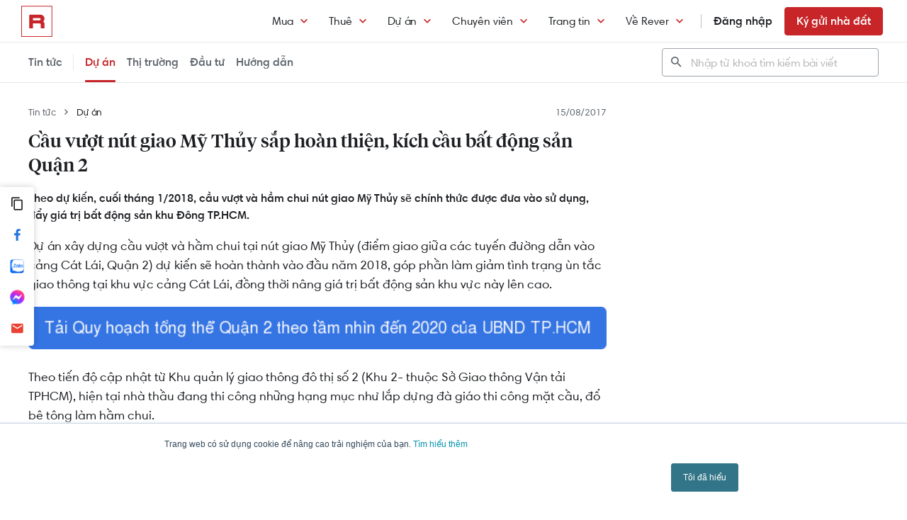

--- FILE ---
content_type: text/html; charset=utf-8
request_url: https://blog.rever.vn/cau-vuot-nut-giao-my-thuy-sap-hoan-thien-kich-cau-bat-dong-san-quan-2
body_size: 23529
content:
<!DOCTYPE html>
<html lang="vi">
<head>
  <title>Cầu vượt nút giao Mỹ Thủy sắp hoàn thiện, kích cầu bất động sản Quận 2 - Rever Blog</title>
<meta charset="utf-8">
<meta http-equiv="X-UA-Compatible" content="IE=edge,chrome=1">
<meta name="viewport" content="width=device-width,initial-scale=1.0, maximum-scale=1.0, user-scalable=no"/>
<meta name="author" content="REVER">
<meta name="referrer" content="no-referrer-when-downgrade"/>
  <meta name="description" content="Theo dự kiến, cuối tháng 1/2018, cầu vượt và hầm chui nút giao Mỹ Thủy sẽ chính thức được đưa vào sử dụng, đẩy giá trị bất động sản khu Đông TP.HCM.">
<link rel="shortcut icon" href="https://blog.rever.vn/static/images/favicon.ico">
  <link rel="canonical" href="https://blog.rever.vn/cau-vuot-nut-giao-my-thuy-sap-hoan-thien-kich-cau-bat-dong-san-quan-2"/>

<meta property="fb:app_id" content="265437617126890"/>
<meta property="og:url" content="https://blog.rever.vn/cau-vuot-nut-giao-my-thuy-sap-hoan-thien-kich-cau-bat-dong-san-quan-2"/>
<meta property="og:title" content="Cầu vượt nút giao Mỹ Thủy sắp hoàn thiện, kích cầu bất động sản Quận 2 - Rever Blog"/>
<meta property="og:description" content="Theo dự kiến, cuối tháng 1/2018, cầu vượt và hầm chui nút giao Mỹ Thủy sẽ chính thức được đưa vào sử dụng, đẩy giá trị bất động sản khu Đông TP.HCM."/>
<meta property="og:image" content="http://blog.rever.vn/hubfs/Blog%20images/PhuLH/khoi-cong-nut-giao-thong-My-Thuy.jpg"/>
<meta property="og:image:url" content="http://blog.rever.vn/hubfs/Blog%20images/PhuLH/khoi-cong-nut-giao-thong-My-Thuy.jpg"/>
<meta property="og:image:width" content="600"/>
<meta property="og:image:height" content="320"/>
<meta property="og:site_name" content="rever.vn"/>
<meta property="og:rich_attachment" content="true"/>
<meta property="og:type" content="article"/>
<meta property="hotline" content="1800 234 546"/>
<meta property="hs:portal_id" content="2775524"/>
<meta property="rap:page_type" content="blog_post"/>


<link rel="stylesheet" href="https://blog.rever.vn/static/plugins/material/material-design-iconic-font.min.css?v=19c02d08183">
<link rel="stylesheet" href="https://blog.rever.vn/static/plugins/swiper-v9.3.2/swiper-bundle.min.css?v=19c02d08183">
<link rel="stylesheet" href="https://blog.rever.vn/static/css/common.min.css?v=19c02d08183">
<script src="https://blog.rever.vn/static/js/jquery-2.2.1.min.js"></script>

<!--<script>-->
<!--  /*@shinsenter/defer.js*/-->
<!--  !function (e, i, t, n, r, o) { o = /p/.test(i.readyState); var c = 0 <= navigator.userAgent.indexOf('Firefox'); function f(e, t) { o ? n(e, t || 32) : r.push(e, t) } function a(e, t, n, r) { return t && i.getElementById(t) || (r = i.createElement(e || 'SCRIPT'), t && (r.id = t), n && (r.onload = n), i.head.appendChild(r)), r || {} } e.addEventListener('on' + t in e ? t : 'load', function () { for (o = 1; r[0];) f(r.shift(), r.shift()) }), f._ = a, e.defer = f, e.deferscript = function (e, t, n, r) { f(function () { a('', t, r).src = e }, n) }, e.deferPreload = function (e, t) { if (t = t || 'script', c) { var n = i.createElement('object'); n.data = e, n.width = 0, n.height = 0, i.body.append(n) } else { var r = i.createElement('link'); r.setAttribute('rel', 'preload'), r.href = e, r.as = t, i.head.append(r) } } }(this, document, 'pageshow', setTimeout, []), function (s, n) { var u = 'IntersectionObserver', d = 'lazied', l = 'data-', h = l + d, p = 'load', m = 'forEach', y = 'getAttribute', v = 'setAttribute', b = Function(), g = s.defer || b, f = g._ || b; function E(e, t) { return [].slice.call((t || n).querySelectorAll(e)) } function e(a) { return function (e, t, i, o, c, f) { g(function (n, t) { function r(n) { !1 !== (o || b).call(n, n) && ((f || ['srcset', 'src', 'style'])[m](function (e, t) { (t = n[y](l + e)) && n[v](e, t) }), E('SOURCE', n)[m](r), p in n && n[p]()), n.className += ' ' + (i || d) } t = u in s ? (n = new s[u](function (e) { e[m](function (e, t) { e.isIntersecting && (t = e.target) && (n.unobserve(t), r(t)) }) }, c)).observe.bind(n) : r, E(e || a + '[' + l + 'src]:not([' + h + '])')[m](function (e) { e[y](h) || (e[v](h, a), t(e)) }) }, t) } } function t() { g(function (t, n, r, i, o) { function c(e, t) { for (i in t = t || !1, e.parentNode.removeChild(e), e.removeAttribute('type'), n = f(e.nodeName), t && (n.async = 1), e) 'string' == typeof (o = e[i]) && n[i] != o && (n[i] = o); return n } t = E((r = '[type=deferjs]') + ':not(' + (i = '[async]') + ')'), E(r + i).forEach(function (e) { c(e, !0) }), t.forEach(function (e) { e.src && s.deferPreload(e.src) }), function e() { 0 != t && (r = t.shift(), n = c(r), r.src ? n.onload = n.onerror = e : g(e, .1)) }() }, 4) } t(), s.deferstyle = function (t, n, e, r) { g(function (e) { (e = f('LINK', n, r)).rel = 'stylesheet', e.href = t }, e) }, s.deferimg = e('IMG'), s.deferiframe = e('IFRAME'), g.all = t }(this, document);-->
<!--</script>-->
<!-- You may want to add small polyfill for IE 9~11 -->
<!--<script>deferscript('https://cdn.jsdelivr.net/npm/@shinsenter/defer.js@1.1.7/dist/polyfill.min.js', 'polyfill-js', 1)</script>-->
<script>
  /* waitFor & objValue utils*/
  function objValue(e, o, t) {
    return "string" == typeof o ? objValue(e, o.split("."), t) : 1 == o.length && void 0 !== t ? e[o[0]] = t : 0 == o.length ? e : void 0 === e ? void 0 : objValue(e[o[0]], o.slice(1), t)
  }

  function waitFor(e, o, t) {
    if ("function" == typeof o) {
      t = t || 0;
      var i = (new Date).getTime();
      !function n() {
        void 0 !== objValue(window, e) ? o() : t > 0 && (new Date).getTime() - i > t ? console.error("wait for " + e + " has timeout!") : setTimeout(n, 500)
      }()
    }
  }
</script>
<script async defer>
  !function(){var analytics=window.analytics=window.analytics||[];if(!analytics.initialize)if(analytics.invoked)window.console&&console.error&&console.error("Segment snippet included twice.");else{analytics.invoked=!0;analytics.methods=["trackSubmit","trackClick","trackLink","trackForm","pageview","identify","reset","group","track","ready","alias","debug","page","once","off","on","addSourceMiddleware","addIntegrationMiddleware"];analytics.factory=function(e){return function(){var t=Array.prototype.slice.call(arguments);t.unshift(e);analytics.push(t);return analytics}};for(var e=0;e<analytics.methods.length;e++){var t=analytics.methods[e];analytics[t]=analytics.factory(t)}analytics.load=function(e,t){var n=document.createElement("script");n.type="text/javascript";n.async=!0;n.defer=!0;n.src="https://cdn.segment.com/analytics.js/v1/"+e+"/analytics.min.js";var a=document.getElementsByTagName("script")[0];a.parentNode.insertBefore(n,a);analytics._loadOptions=t};analytics.SNIPPET_VERSION="4.1.0";
    analytics.load("4LCsqFQzVAmMhPA650qKAAbZoHweHzHt", { integrations: { 'Mixpanel': false} });
  }}();
</script>

<!-- Mixpanel -->
<script type="text/javascript">
  // Cookies
  function setCookie(cname, cvalue, exdays) {const d = new Date();d.setDate(d.getDate() + exdays);let expires = 'expires='+d.toUTCString();document.cookie = cname + '=' + cvalue + ';' + expires + ';domain=.rever.vn;path=/';console.log(expires, d, cname + '=' + cvalue + ';' + expires + ';domain=.rever.vn;path=/');}
  function getCookie(cname) {let name = cname + '=';let ca = document.cookie.split(';');for(let i = 0; i < ca.length; i++) {let c = ca[i];while (c.charAt(0) === ' ') {c = c.substring(1);}if (c.indexOf(name) === 0) {return c.substring(name.length, c.length);}}return '';}

  // Config custom lib
  MIXPANEL_CUSTOM_LIB_URL = "https://blog.rever.vn/static/plugins/mixpanel/mixpanel-2.47.0.min.js";
  (function (f, b) { if (!b.__SV) { var e, g, i, h; window.mixpanel = b; b._i = []; b.init = function (e, f, c) { function g(a, d) { var b = d.split("."); 2 == b.length && (a = a[b[0]], d = b[1]); a[d] = function () { a.push([d].concat(Array.prototype.slice.call(arguments, 0))) } } var a = b; "undefined" !== typeof c ? a = b[c] = [] : c = "mixpanel"; a.people = a.people || []; a.toString = function (a) { var d = "mixpanel"; "mixpanel" !== c && (d += "." + c); a || (d += " (stub)"); return d }; a.people.toString = function () { return a.toString(1) + ".people (stub)" }; i = "disable time_event track track_pageview track_links track_forms track_with_groups add_group set_group remove_group register register_once alias unregister identify name_tag set_config reset opt_in_tracking opt_out_tracking has_opted_in_tracking has_opted_out_tracking clear_opt_in_out_tracking start_batch_senders people.set people.set_once people.unset people.increment people.append people.union people.track_charge people.clear_charges people.delete_user people.remove".split(" "); for (h = 0; h < i.length; h++) g(a, i[h]); var j = "set set_once union unset remove delete".split(" "); a.get_group = function () { function b(c) { d[c] = function () { call2_args = arguments; call2 = [c].concat(Array.prototype.slice.call(call2_args, 0)); a.push([e, call2]) } } for (var d = {}, e = ["get_group"].concat(Array.prototype.slice.call(arguments, 0)), c = 0; c < j.length; c++) b(j[c]); return d }; b._i.push([e, f, c]) }; b.__SV = 1.2; e = f.createElement("script"); e.type = "text/javascript"; e.async = !0; e.src = "undefined" !== typeof MIXPANEL_CUSTOM_LIB_URL ? MIXPANEL_CUSTOM_LIB_URL : "file:" === f.location.protocol && "//cdn.mxpnl.com/libs/mixpanel-2-latest.min.js".match(/^\/\//) ? "https://cdn.mxpnl.com/libs/mixpanel-2-latest.min.js" : "//cdn.mxpnl.com/libs/mixpanel-2-latest.min.js"; g = f.getElementsByTagName("script")[0]; g.parentNode.insertBefore(e, g) } })(document, window.mixpanel || []);

  // Init mixpanel config
  mixpanel.init("a7f4d2c8-d33a-41f9-b435-3a1d3aff7962", {
    debug: false,
    persistence: "localStorage",
    api_host: "https://rap.rever.vn",
    track_pageview: false,
    ignore_dnt: true,
    loaded: () => {
      console.debug('LOADED RAP JS')
      var segmentAnonymousId = getCookie('ajs_anonymous_id')
      var rapAnonymousId = getCookie('rap_anonymous_id')
      var rapAnonymousIdFromLocalStorage = localStorage.getItem('rap_anonymous_id')

      if (!!rapAnonymousId && !!rapAnonymousIdFromLocalStorage && rapAnonymousId !== rapAnonymousIdFromLocalStorage) {
        rapAnonymousId = rapAnonymousIdFromLocalStorage
        localStorage.setItem('rap_anonymous_id', rapAnonymousId)
      }

      if (!rapAnonymousId) {
        rapAnonymousId = segmentAnonymousId || mixpanel.get_property('$device_id') || ''
        setCookie('rap_anonymous_id', rapAnonymousId, 36500)
        localStorage.setItem('rap_anonymous_id', rapAnonymousId)
      }

      if (rapAnonymousId) {
        console.debug('has rap_anonymous_id')
        mixpanel.register({
          rap_anonymous_id: segmentAnonymousId
        })
      }

      if (segmentAnonymousId) {
        console.debug('has ajs_anonymous_id')
        mixpanel.register({
          segment_anonymous_id: segmentAnonymousId
        })
      }

      if (window.navigator && window.navigator.userAgent) {
        mixpanel.register({
          user_agent: window.navigator.userAgent
        })
      }

      mixpanel.track_pageview({
        page_type: 'blog_post',
        
      })
    }
  })
</script>

<script>
  window.isLoggedIn = false;
  window._au_api = "https://rever.vn/api";
  window.favorite_api = "https://rever.vn/mapi";
  window.inbound_mkt_api = "https://rever.vn/api/mkt";
  window.zaloOAID = "1717736678695240623"
</script>

<style>
  .btn-primary {
    display: inline-block;
    background-color: rgba(199, 37, 40, 1.0);
    color: #FFFFFF !important;
    padding-top: 12px;
    padding-bottom: 12px;
    padding-left: 20px;
    padding-right: 20px;
    margin: 0 auto;
  }
</style>
  <style>
    [v-cloak] { display:none !important; }
  </style>
</head>
<body>
<main class="layout-blog-detail" data-client="{&quot;num_post_show&quot;:20,&quot;post_id&quot;:855,&quot;tag_ids&quot;:[4718808481],&quot;recommend_property_ids&quot;:[],&quot;recommend_post_ids&quot;:[&quot;5139&quot;,&quot;8376&quot;,&quot;8213&quot;,&quot;8185&quot;,&quot;7023&quot;,&quot;7933&quot;,&quot;8588&quot;,&quot;8584&quot;,&quot;8582&quot;,&quot;8581&quot;,&quot;8579&quot;,&quot;8577&quot;,&quot;8575&quot;,&quot;8567&quot;,&quot;8568&quot;,&quot;8564&quot;,&quot;8501&quot;,&quot;8528&quot;,&quot;8527&quot;,&quot;8522&quot;],&quot;total_post&quot;:180}">
    <!--todo: Need to Implement-->
<header class="main-header" id="home">
  <div class="col-left">
    <div class="logo-large">
      <a alt="Rever logo" href="https://rever.vn" title="Rever logo">
        <img src="https://blog.rever.vn/static/images/logo/logo-r-red.svg" alt="Rever">
      </a>
    </div>
    <div class="logo">
      <a alt="Rever logo" href="https://rever.vn" title="Rever logo">
        <img src="https://blog.rever.vn/static/images/logo/logo-r-red.svg" alt="Rever">
      </a>
      <div class="main-nav-menu">
        <div class="main-nav-menu__head">
          <a href="https://rever.vn" class="logo">
            <img src="https://blog.rever.vn/static/images/logo/logo-r-red.svg" alt="Rever">
          </a>
          <button class="close__main-menu">
            <i class="zmdi zmdi-close"></i>
          </button>
        </div>
        <div class="login">
            <div class="user-login">
              <a href="#login" data-mix-header-click="group: authen, action: click_login" title="Đăng nhập / Đăng ký" class="button is-login is-outlined is-fullwidth">
                Đăng nhập
              </a>
            </div>
          <div class="btn-post">
            <a href="" class="button is-post is-primary is-outlined is-fullwidth">Ký gửi nhà đất</a>
          </div>
        </div>
        <ul>
          <li>
            <a href="https://rever.vn">
              <span>Trang chủ</span>
            </a>
          </li>
            <li class="sub-menu">
              <a>
                <span>Mua</span>
                <i class="zmdi zmdi-chevron-down"></i>
              </a>
              <ul>
                  <li>
                    <a href="https://rever.vn/s/ho-chi-minh/mua/can-ho" data-mix-header-click="group: buy, action: select_apartment">Mua căn hộ</a>
                  </li>
                  <li>
                    <a href="https://rever.vn/s/ho-chi-minh/mua/nha-pho" data-mix-header-click="group: buy, action: select_house">Mua nhà phố</a>
                  </li>
                  <li>
                    <a href="https://rever.vn/s/ho-chi-minh/mua/dat-nen" data-mix-header-click="group: buy, action: select_land">Mua đất nền</a>
                  </li>
                  <li>
                    <a href="https://rever.vn/s/ho-chi-minh/mua/studio-flat" data-mix-header-click="group: buy, action: select_studio_flat">Mua căn hộ studio</a>
                  </li>
                  <li>
                    <a href="https://rever.vn/s/ho-chi-minh/mua/office-tel" data-mix-header-click="group: buy, action: select_office_tel">Mua Office-tel</a>
                  </li>
              </ul>
            </li>
            <li class="sub-menu">
              <a>
                <span>Thuê</span>
                <i class="zmdi zmdi-chevron-down"></i>
              </a>
              <ul>
                  <li>
                    <a href="https://rever.vn/s/ho-chi-minh/thue/can-ho" data-mix-header-click="group: rent, action: select_apartment">Thuê căn hộ</a>
                  </li>
                  <li>
                    <a href="https://rever.vn/s/ho-chi-minh/thue/nha-pho" data-mix-header-click="group: rent, action: select_house">Thuê nhà phố</a>
                  </li>
                  <li>
                    <a href="https://rever.vn/s/ho-chi-minh/thue/dat-nen" data-mix-header-click="group: rent, action: select_land">Thuê đất nền</a>
                  </li>
                  <li>
                    <a href="https://rever.vn/s/ho-chi-minh/thue/studio-flat" data-mix-header-click="group: rent, action: select_studio_flat">Thuê căn hộ studio</a>
                  </li>
                  <li>
                    <a href="https://rever.vn/s/ho-chi-minh/thue/office-tel" data-mix-header-click="group: rent, action: select_office_tel">Thuê Office-tel</a>
                  </li>
              </ul>
            </li>
            <li class="sub-menu">
              <a>
                <span>Dự án</span>
                <i class="zmdi zmdi-chevron-down"></i>
              </a>
              <ul>
                  <li>
                    <a href="#" class="sub-menu-heading">Dự án nổi bật</a>
                  </li>
                    <li>
                      <a href="https://rever.vn/du-an/spring-ville-chuan-song-moi-nang-luong-moi" data-mix-header-click="group: project, action: select_spring-ville-chuan-song-moi-nang-luong-moi">Dự án Springville</a>
                    </li>
                    <li>
                      <a href="https://rever.vn/du-an/masteri-centre-point" data-mix-header-click="group: project, action: select_masteri-centre-point">Dự án Masteri Centre Point</a>
                    </li>
                    <li>
                      <a href="https://rever.vn/du-an/la-pura-cap-nhat-moi-nhat-2025-rever" data-mix-header-click="group: project, action: select_la-pura-cap-nhat-moi-nhat-2025-rever">Dự án LA PURA</a>
                    </li>
                    <li>
                      <a href="https://rever.vn/du-an/the-prive" data-mix-header-click="group: project, action: select_the-prive">Dự án THE PRIVÉ</a>
                    </li>
                    <li>
                      <a href="https://rever.vn/du-an/the-meadow-binh-chanh-1" data-mix-header-click="group: project, action: select_the-meadow-binh-chanh-1">Dự án The Meadow</a>
                    </li>
                  <li>
                    <a href="#" class="sub-menu-heading">Dự án theo khu vực</a>
                  </li>
                    <li>
                      <a href="https://rever.vn/s/quan-2/du-an/mua" data-mix-header-click="group: project, action: select_area_district_2">Dự án quận 2</a>
                    </li>
                    <li>
                      <a href="https://rever.vn/s/quan-4/du-an/mua" data-mix-header-click="group: project, action: select_area_district_4">Dự án quận 4</a>
                    </li>
                    <li>
                      <a href="https://rever.vn/s/quan-7/du-an/mua" data-mix-header-click="group: project, action: select_area_district_7">Dự án quận 7</a>
                    </li>
                    <li>
                      <a href="https://rever.vn/s/quan-9/du-an/mua" data-mix-header-click="group: project, action: select_area_district_9">Dự án quận 9</a>
                    </li>
                    <li>
                      <a href="https://rever.vn/du-an" data-mix-header-click="group: project, action: select_project_hcm">Tất cả dự án</a>
                    </li>
              </ul>
            </li>
            <li class="sub-menu">
              <a>
                <span>Chuyên viên</span>
                <i class="zmdi zmdi-chevron-down"></i>
              </a>
              <ul>
                  <li>
                    <a href="#" class="sub-menu-heading">Tư vấn</a>
                  </li>
                    <li>
                      <a href="https://rever.vn/chuyen-vien" data-mix-header-click="group: agent, action: select_agent_page">Gặp chuyên viên</a>
                    </li>
                  <li>
                    <a href="#" class="sub-menu-heading">Môi giới</a>
                  </li>
                    <li>
                      <a href="https://agent.rever.vn" data-mix-header-click="group: agent, action: select_join_rever">Gia nhập Rever</a>
                    </li>
                    <li>
                      <a href="https://academy.rever.vn" data-mix-header-click="group: agent, action: select_academy_page">Rever Academy</a>
                    </li>
                    <li>
                      <a href="https://hoctructuyen.rever.vn" data-mix-header-click="group: agent, action: select_elearning_page">E-Learning</a>
                    </li>
                    <li>
                      <a href="https://agent.rever.vn/blog" data-mix-header-click="group: agent, action: select_agent_blog">Kiến thức môi giới</a>
                    </li>
              </ul>
            </li>
            <li class="sub-menu">
              <a>
                <span>Trang tin</span>
                <i class="zmdi zmdi-chevron-down"></i>
              </a>
              <ul>
                  <li>
                    <a href="#" class="sub-menu-heading">Tổng hợp</a>
                  </li>
                    <li>
                      <a href="https://blog.rever.vn" data-mix-header-click="group: news, action: select_blog_page">Thị trường bất động sản</a>
                    </li>
                    <li>
                      <a href="https://offer.rever.vn" data-mix-header-click="group: news, action: select_offer_page">Tài liệu phân tích</a>
                    </li>
                  <li>
                    <a href="#" class="sub-menu-heading">Địa điểm khu vực</a>
                  </li>
                    <li>
                      <a href="https://rever.vn/khu-vuc/ho-chi-minh" data-mix-header-click="group: news, action: select_location_review">Đánh giá khu vực</a>
                    </li>
                  <li>
                    <a href="#" class="sub-menu-heading">Doanh nghiệp</a>
                  </li>
                    <li>
                      <a href="https://rever.vn/chu-dau-tu" data-mix-header-click="group: news, action: select_developers">Danh mục Chủ đầu tư</a>
                    </li>
              </ul>
            </li>
            <li class="sub-menu">
              <a>
                <span>Về Rever</span>
                <i class="zmdi zmdi-chevron-down"></i>
              </a>
              <ul>
                  <li>
                    <a href="#" class="sub-menu-heading">Về Rever</a>
                  </li>
                    <li>
                      <a href="https://rever.vn/gioi-thieu" data-mix-header-click="group: about_rever, action: select_about_rever">Giới thiệu Rever</a>
                    </li>
                    <li>
                      <a href="https://rever.vn/doi-ngu" data-mix-header-click="group: about_rever, action: select_staff_page">Đội ngũ</a>
                    </li>
                    <li>
                      <a href="https://rever.vn/tuyen-dung" data-mix-header-click="group: about_rever, action: select_career_page">Tuyển dụng</a>
                    </li>
                    <li>
                      <a href="https://rever.vn/lien-he" data-mix-header-click="group: about_rever, action: select_contact_page">Liên hệ</a>
                    </li>
                  <li>
                    <a href="#" class="sub-menu-heading">Dịch vụ nhà đất</a>
                  </li>
                    <li>
                      <a href="https://rever.vn/dang-tin" data-mix-header-click="group: about_rever, action: select_post_listing">Bán và cho thuê</a>
                    </li>
                    <li>
                      <a href="https://rever.vn/thu-tuc-giay-to" data-mix-header-click="group: about_rever, action: select_thu_tuc">Hoàn tất thủ tục</a>
                    </li>
                  <li>
                    <a href="#" class="sub-menu-heading">Hướng dẫn</a>
                  </li>
                    <li>
                      <a href="https://rever.vn/vi-sao-chon-rever" data-mix-header-click="group: about_rever, action: select_why_choose_rever">Vì sao chọn Rever?</a>
                    </li>
                    <li>
                      <a href="https://rever.vn/huong-dan-ban-nha" data-mix-header-click="group: about_rever, action: select_sell_guide">Hướng dẫn bán nhà</a>
                    </li>
                    <li>
                      <a href="https://rever.vn/huong-dan-mua-nha" data-mix-header-click="group: about_rever, action: select_buy_guide">Hướng dẫn mua nhà</a>
                    </li>
              </ul>
            </li>
          <li>
            <a id="install-app">
              <span>Cài đặt ứng dụng</span>
              <i class="zmdi zmdi-smartphone-download"></i>
            </a>
            <input id="app-mobile-ios" type="hidden" value=""/>
            <input id="app-mobile-android" type="hidden" value=""/>
          </li>
          <li>
            <a href="tel:1800234546" data-mix-header-click="group: hotline, action: click_hotline">
              <span>Hotline: <strong>1800 234 546</strong></span>
            </a>
          </li>
        </ul>
      </div>
      <div class="main-nav-menu__overlay"></div>
    </div>
<!--    <div class="top-search">-->
<!--      <form action="/search">-->
<!--        <i class="zmdi zmdi-search"> </i>-->
<!--        <input placeholder="Tìm kiếm bài viết" type="search" class="post-search-input" name="q">-->
<!--      </form>-->
<!--    </div>-->
  </div>
  <div class="col-right">
    <div class="top-menu">
      <ul>
        <li>
          <a href="javascript:void(0)" class="menu-humber">
            <i class="zmdi zmdi-menu"></i>
          </a>
        </li>
          <li class="sub-menu">
            <a href="https://rever.vn/s/ho-chi-minh/mua" >Mua<i class="zmdi zmdi-chevron-down"></i></a>
            <div class="sub-menu-content">
                <ul>
                    <li>
                      <a href="https://rever.vn/s/ho-chi-minh/mua/can-ho" data-mix-header-click="group: buy, action: select_apartment">Mua căn hộ</a>
                    </li>
                    <li>
                      <a href="https://rever.vn/s/ho-chi-minh/mua/nha-pho" data-mix-header-click="group: buy, action: select_house">Mua nhà phố</a>
                    </li>
                    <li>
                      <a href="https://rever.vn/s/ho-chi-minh/mua/dat-nen" data-mix-header-click="group: buy, action: select_land">Mua đất nền</a>
                    </li>
                    <li>
                      <a href="https://rever.vn/s/ho-chi-minh/mua/studio-flat" data-mix-header-click="group: buy, action: select_studio_flat">Mua căn hộ studio</a>
                    </li>
                    <li>
                      <a href="https://rever.vn/s/ho-chi-minh/mua/office-tel" data-mix-header-click="group: buy, action: select_office_tel">Mua Office-tel</a>
                    </li>
                </ul>
            </div>
          </li>
          <li class="sub-menu">
            <a href="https://rever.vn/s/ho-chi-minh/thue" >Thuê<i class="zmdi zmdi-chevron-down"></i></a>
            <div class="sub-menu-content">
                <ul>
                    <li>
                      <a href="https://rever.vn/s/ho-chi-minh/thue/can-ho" data-mix-header-click="group: rent, action: select_apartment">Thuê căn hộ</a>
                    </li>
                    <li>
                      <a href="https://rever.vn/s/ho-chi-minh/thue/nha-pho" data-mix-header-click="group: rent, action: select_house">Thuê nhà phố</a>
                    </li>
                    <li>
                      <a href="https://rever.vn/s/ho-chi-minh/thue/dat-nen" data-mix-header-click="group: rent, action: select_land">Thuê đất nền</a>
                    </li>
                    <li>
                      <a href="https://rever.vn/s/ho-chi-minh/thue/studio-flat" data-mix-header-click="group: rent, action: select_studio_flat">Thuê căn hộ studio</a>
                    </li>
                    <li>
                      <a href="https://rever.vn/s/ho-chi-minh/thue/office-tel" data-mix-header-click="group: rent, action: select_office_tel">Thuê Office-tel</a>
                    </li>
                </ul>
            </div>
          </li>
          <li class="sub-menu">
            <a href="https://rever.vn/s/ho-chi-minh/du-an/mua" >Dự án<i class="zmdi zmdi-chevron-down"></i></a>
            <div class="sub-menu-content">
                <ul>
                  <li>
                    <strong class="sub-menu-heading">Dự án nổi bật</strong>
                  </li>
                    <li>
                      <a href="https://rever.vn/du-an/spring-ville-chuan-song-moi-nang-luong-moi" data-mix-header-click="group: project, action: select_spring-ville-chuan-song-moi-nang-luong-moi">Dự án Springville</a>
                    </li>
                    <li>
                      <a href="https://rever.vn/du-an/masteri-centre-point" data-mix-header-click="group: project, action: select_masteri-centre-point">Dự án Masteri Centre Point</a>
                    </li>
                    <li>
                      <a href="https://rever.vn/du-an/la-pura-cap-nhat-moi-nhat-2025-rever" data-mix-header-click="group: project, action: select_la-pura-cap-nhat-moi-nhat-2025-rever">Dự án LA PURA</a>
                    </li>
                    <li>
                      <a href="https://rever.vn/du-an/the-prive" data-mix-header-click="group: project, action: select_the-prive">Dự án THE PRIVÉ</a>
                    </li>
                    <li>
                      <a href="https://rever.vn/du-an/the-meadow-binh-chanh-1" data-mix-header-click="group: project, action: select_the-meadow-binh-chanh-1">Dự án The Meadow</a>
                    </li>
                </ul>
                <ul>
                  <li>
                    <strong class="sub-menu-heading">Dự án theo khu vực</strong>
                  </li>
                    <li>
                      <a href="https://rever.vn/s/quan-2/du-an/mua" data-mix-header-click="group: project, action: select_area_district_2">Dự án quận 2</a>
                    </li>
                    <li>
                      <a href="https://rever.vn/s/quan-4/du-an/mua" data-mix-header-click="group: project, action: select_area_district_4">Dự án quận 4</a>
                    </li>
                    <li>
                      <a href="https://rever.vn/s/quan-7/du-an/mua" data-mix-header-click="group: project, action: select_area_district_7">Dự án quận 7</a>
                    </li>
                    <li>
                      <a href="https://rever.vn/s/quan-9/du-an/mua" data-mix-header-click="group: project, action: select_area_district_9">Dự án quận 9</a>
                    </li>
                    <li>
                      <a href="https://rever.vn/du-an" data-mix-header-click="group: project, action: select_project_hcm">Tất cả dự án</a>
                    </li>
                </ul>
            </div>
          </li>
          <li class="sub-menu">
            <a href="https://rever.vn/chuyen-vien" rel="nofollow">Chuyên viên<i class="zmdi zmdi-chevron-down"></i></a>
            <div class="sub-menu-content">
                <ul>
                  <li>
                    <strong class="sub-menu-heading">Tư vấn</strong>
                  </li>
                    <li>
                      <a href="https://rever.vn/chuyen-vien" data-mix-header-click="group: agent, action: select_agent_page">Gặp chuyên viên</a>
                    </li>
                </ul>
                <ul>
                  <li>
                    <strong class="sub-menu-heading">Môi giới</strong>
                  </li>
                    <li>
                      <a href="https://agent.rever.vn" data-mix-header-click="group: agent, action: select_join_rever">Gia nhập Rever</a>
                    </li>
                    <li>
                      <a href="https://academy.rever.vn" data-mix-header-click="group: agent, action: select_academy_page">Rever Academy</a>
                    </li>
                    <li>
                      <a href="https://hoctructuyen.rever.vn" data-mix-header-click="group: agent, action: select_elearning_page">E-Learning</a>
                    </li>
                    <li>
                      <a href="https://agent.rever.vn/blog" data-mix-header-click="group: agent, action: select_agent_blog">Kiến thức môi giới</a>
                    </li>
                </ul>
            </div>
          </li>
          <li class="sub-menu">
            <a href="https://blog.rever.vn" >Trang tin<i class="zmdi zmdi-chevron-down"></i></a>
            <div class="sub-menu-content">
                <ul>
                  <li>
                    <strong class="sub-menu-heading">Tổng hợp</strong>
                  </li>
                    <li>
                      <a href="https://blog.rever.vn" data-mix-header-click="group: news, action: select_blog_page">Thị trường bất động sản</a>
                    </li>
                    <li>
                      <a href="https://offer.rever.vn" data-mix-header-click="group: news, action: select_offer_page">Tài liệu phân tích</a>
                    </li>
                </ul>
                <ul>
                  <li>
                    <strong class="sub-menu-heading">Địa điểm khu vực</strong>
                  </li>
                    <li>
                      <a href="https://rever.vn/khu-vuc/ho-chi-minh" data-mix-header-click="group: news, action: select_location_review">Đánh giá khu vực</a>
                    </li>
                </ul>
                <ul>
                  <li>
                    <strong class="sub-menu-heading">Doanh nghiệp</strong>
                  </li>
                    <li>
                      <a href="https://rever.vn/chu-dau-tu" data-mix-header-click="group: news, action: select_developers">Danh mục Chủ đầu tư</a>
                    </li>
                </ul>
            </div>
          </li>
          <li class="sub-menu">
            <a href="https://rever.vn/gioi-thieu" >Về Rever<i class="zmdi zmdi-chevron-down"></i></a>
            <div class="sub-menu-content">
                <ul>
                  <li>
                    <strong class="sub-menu-heading">Về Rever</strong>
                  </li>
                    <li>
                      <a href="https://rever.vn/gioi-thieu" data-mix-header-click="group: about_rever, action: select_about_rever">Giới thiệu Rever</a>
                    </li>
                    <li>
                      <a href="https://rever.vn/doi-ngu" data-mix-header-click="group: about_rever, action: select_staff_page">Đội ngũ</a>
                    </li>
                    <li>
                      <a href="https://rever.vn/tuyen-dung" data-mix-header-click="group: about_rever, action: select_career_page">Tuyển dụng</a>
                    </li>
                    <li>
                      <a href="https://rever.vn/lien-he" data-mix-header-click="group: about_rever, action: select_contact_page">Liên hệ</a>
                    </li>
                </ul>
                <ul>
                  <li>
                    <strong class="sub-menu-heading">Dịch vụ nhà đất</strong>
                  </li>
                    <li>
                      <a href="https://rever.vn/dang-tin" data-mix-header-click="group: about_rever, action: select_post_listing">Bán và cho thuê</a>
                    </li>
                    <li>
                      <a href="https://rever.vn/thu-tuc-giay-to" data-mix-header-click="group: about_rever, action: select_thu_tuc">Hoàn tất thủ tục</a>
                    </li>
                </ul>
                <ul>
                  <li>
                    <strong class="sub-menu-heading">Hướng dẫn</strong>
                  </li>
                    <li>
                      <a href="https://rever.vn/vi-sao-chon-rever" data-mix-header-click="group: about_rever, action: select_why_choose_rever">Vì sao chọn Rever?</a>
                    </li>
                    <li>
                      <a href="https://rever.vn/huong-dan-ban-nha" data-mix-header-click="group: about_rever, action: select_sell_guide">Hướng dẫn bán nhà</a>
                    </li>
                    <li>
                      <a href="https://rever.vn/huong-dan-mua-nha" data-mix-header-click="group: about_rever, action: select_buy_guide">Hướng dẫn mua nhà</a>
                    </li>
                </ul>
            </div>
          </li>
      </ul>
    </div>
    <div class="login">
        <a href="#login" class="btn-login button is-login is-ghost is-static js-login-trigger">Đăng nhập</a>
      <a href="https://rever.vn/dang-tin" class="button is-post is-primary is-outlined mr-2">Ký gửi nhà đất</a>
    </div>
  </div>
</header>
  <div class="sub-header ">
  <div class="container">
    <div class="row">
      <div class="category-menu">
        <div class="category-menu-item">
          <a href="https://blog.rever.vn" class="category-menu-link ">
            Tin tức
          </a>
        </div>
          <div class="category-menu-item ">
            <a href="/du-an" class="category-menu-link is-active">
              Dự án
            </a>
          </div>
          <div class="category-menu-item ">
            <a href="/thi-truong" class="category-menu-link ">
              Thị trường
            </a>
          </div>
          <div class="category-menu-item dropdown is-center">
            <a href="/dau-tu" class="category-menu-link ">
              Đầu tư
            </a>
              <div class="dropdown-menu">
                <div class="dropdown-content">
                    <a href="/dau-tu-nha-dat" class="dropdown-item ">Đầu tư nhà đất</a>
                    <a href="/dau-tu-cho-thue" class="dropdown-item ">Đầu tư cho thuê</a>
                </div>
              </div>
          </div>
          <div class="category-menu-item dropdown is-center">
            <a href="/huong-dan" class="category-menu-link ">
              Hướng dẫn
            </a>
              <div class="dropdown-menu">
                <div class="dropdown-content">
                    <a href="/kinh-nghiem-mua-nha" class="dropdown-item ">Kinh nghiệm mua nhà</a>
                    <a href="/kinh-nghiem-ban-nha" class="dropdown-item ">Kinh nghiệm bán nhà</a>
                    <a href="/nha-dep" class="dropdown-item ">Nhà đẹp</a>
                    <a href="/phong-thuy" class="dropdown-item ">Phong thuỷ</a>
                </div>
              </div>
          </div>
      </div>
      <form @submit="trackSearch" action="/tim-kiem" class="box-search">
        <button data-toggle="search" disabled type="button" class="button is-static"></button>
        <div class="control has-icons-left">
          <i class="icon is-left zmdi zmdi-search"></i>
          <input class="input" name="q" placeholder="Nhập từ khoá tìm kiếm bài viết" type="search" id="search">
        </div>
      </form>
    </div>
  </div>
</div>

<div class="drawer-search">
  <div class="drawer-search-content">
    <form @submit="trackSearch" action="/tim-kiem" class="box-search">
      <button data-toggle="search" disabled type="button" class="button is-static button-search-close">
        <i class="zmdi zmdi-chevron-left"></i>
      </button>
      <div class="control has-icons-left">
        <i class="icon is-left zmdi zmdi-search"></i>
        <input class="input" name="q" type="search" placeholder="Nhập từ khoá tìm kiếm bài viết">
      </div>
    </form>
  </div>
</div>

  <div class="blog-detail">
      <div class="post-body">
        <div class="container">
          <div class="row">
            <div class="main-content">

              <div class="main-breadcrumb">
  <div class="container">
    <ul class="breadcrumbs">
      <li class="breadcrumbs-item">
        <a href="https://blog.rever.vn">
          Tin tức
        </a>
      </li>
        <li class="breadcrumbs-item"><a href="https://blog.rever.vn/du-an">Dự án</a></li>
    </ul>
    <div class="buttons">
      <button data-toggle="search" disabled class="button button-search is-static">
        <span class="icon">
          <i class="zmdi zmdi-search"></i>
        </span>
      </button>
      <button @click="openSharingInResponsive" class="button button-share is-static">
        <span class="icon">
          <i class="zmdi zmdi-share"></i>
        </span>
      </button>
    </div>
  </div>
</div>


              <div class="block-title-date is-flex is-flex-direction-column">
                <h1 class="page-title">Cầu vượt nút giao Mỹ Thủy sắp hoàn thiện, kích cầu bất động sản Quận 2</h1>
                <p class="post-date">15/08/2017</p>
              </div>
              <p class="post-sort-description">Theo dự kiến, cuối tháng 1/2018, cầu vượt và hầm chui nút giao Mỹ Thủy sẽ chính thức được đưa vào sử dụng, đẩy giá trị bất động sản khu Đông TP.HCM.</p>
              <div class="body-content">
                <body>
 <p style="text-align: left;">Dự án xây dựng cầu vượt và hầm chui tại nút giao Mỹ Thủy (điểm giao giữa các tuyến đường dẫn vào cảng Cát Lái, Quận 2) dự kiến sẽ hoàn thành vào đầu năm 2018, góp phần làm giảm tình trạng ùn tắc giao thông tại khu vực cảng Cát Lái, đồng thời nâng giá trị bất động sản khu vực này lên cao.</p> 
 <!--more--> 
 <p style="text-align: center;"><!--HubSpot Call-to-Action Code -->
<span class="hs-cta-wrapper" id="hs-cta-wrapper-c52c1d9f-3d89-4502-af80-eea4e8a86d42">
	<span class="hs-cta-node hs-cta-c52c1d9f-3d89-4502-af80-eea4e8a86d42" id="hs-cta-c52c1d9f-3d89-4502-af80-eea4e8a86d42">
		<!--[if lte IE 8]>
		<div id="hs-cta-ie-element"></div>
		<![endif]-->
		<a @click="trackPostDocumentDownloadStart" href="https://cta-redirect.hubspot.com/cta/redirect/2775524/c52c1d9f-3d89-4502-af80-eea4e8a86d42" target="_blank">
			<img class="hs-cta-img" id="hs-cta-img-c52c1d9f-3d89-4502-af80-eea4e8a86d42" style="border-width:0px;" src="https://no-cache.hubspot.com/cta/default/2775524/c52c1d9f-3d89-4502-af80-eea4e8a86d42.png" alt="c52c1d9f-3d89-4502-af80-eea4e8a86d42" />
		</a>
	</span>
	<script async defer>
        waitFor('hbspt', function(){
          hbspt.cta.load(2775524, 'c52c1d9f-3d89-4502-af80-eea4e8a86d42', {});
        })
  </script>
</span>
<!-- end HubSpot Call-to-Action Code --></p> 
 <p>Theo tiến độ cập nhật từ Khu quản lý giao thông đô thị số 2 (Khu 2- thuộc Sở Giao thông Vận tải TPHCM), hiện tại nhà thầu đang thi công những hạng mục như lắp dựng đà giáo thi công mặt cầu, đổ bê tông làm hầm chui.<br><br>Đối với cầu vượt phía đường Vành đai 2 hiện đang thi công mố cầu, căng cáp dự ứng lực để đổ bê tông. Còn phần bên cầu vượt hướng sang cầu Phú Mỹ, Quận 7, đơn vị thi công mới chỉ xong phần dựng đà giáo thi công mặt cầu. Các hạng mục còn lại vẫn đang tiếp tục xây dựng. Để dự án hoàn thành đúng tiến độ, nhà thầu phân chia công nhân làm 3 ca liên tục. <strong>Xem thêm</strong>:&nbsp;<span style="text-decoration: underline;"><a href="http://blog.rever.vn/bat-dong-san-quan-2-lot-xac-ra-sao-sau-20-nam-hinh-thanh">Bất động sản Quận 2 "lột xác" ra sao sau 20 năm hình thành?</a></span></p> 
 <p><img src="http://blog.rever.vn/hubfs/Blog%20images/PhuLH/khoi-cong-nut-giao-thong-My-Thuy.jpg" alt="khoi-cong-nut-giao-thong-My-Thuy.jpg" width="848" height="477"></p> 
 <p style="text-align: center;"><em>Bản đồ quy hoạch nút giao thông Mỹ Thủy</em></p> 
 <p>Theo kế hoạch, gói thầu cầu vượt trên <a href="http://blog.rever.vn/thong-tin-quy-hoach-duong-vanh-dai-2">đường Vành đai 2</a> và hầm chui rẽ trái vào đường Nguyễn Thị Định sẽ hoàn thành vào tháng 2/2018. Tuy nhiên với tiến độ thi công như hiện nay, Khu 2 cho biết phần hầm chui rẽ trái vào đường Nguyễn Thị Định sẽ hoàn thành vào cuối tháng 11/2017 vượt tiến độ hợp đồng 3 tháng. Còn phần cầu vượt dự kiến hoàn thành vào cuối tháng 1/2018.<br><br>Giai đoạn 2 của dự án gồm các hạng mục còn lại như nhánh đường hai bên rạch Mỹ Thủy hiện chưa thi công được do chưa giải phóng xong mặt bằng. Về giải phóng mặt bằng, toàn bộ dự án phải thu hồi 5,8 ha đất với khoảng 160 hộ dân phải giải tỏa. Do còn vướng một số thủ tục, trong tháng 4 vừa qua chính quyền TP.HCM mới có văn bản phê duyệt ranh giới bồi thường và đơn giá bồi thường cho các hộ dân bị ảnh hưởng. Theo kế hoạch phải đến tháng 4/2018 mới giải phóng xong mặt bằng. Sau đó, các nhà thầu sẽ thi công tiếp các hạng mục còn lại và dự kiến đến tháng 12/2018 mới hoàn thành toàn bộ nút giao này.<span style="text-align: center; background-color: transparent;">&nbsp;</span></p> 
 <p><span style="text-align: center; background-color: transparent;"><strong>Xem thêm</strong>:&nbsp;<span style="text-decoration: underline;"><a href="http://blog.rever.vn/diem-mat-12-du-an-ha-tang-trong-diem-tai-tphcm">Điểm mặt 12 dự án hạ tầng trọng điểm tại TP.HCM</a></span>.</span><span style="background-color: transparent;">&nbsp;</span></p> 
 <div class="hs-responsive-embed hs-responsive-embed-youtube">
  <iframe class="hs-responsive-embed-iframe" style="display: block; margin-left: auto; margin-right: auto;" src="//www.youtube.com/embed/VNCJ34gbQ4E" width="700" height="500" allowfullscreen data-service="youtube"></iframe>
 </div> 
 <p style="text-align: center;">&nbsp;<em style="text-align: center; background-color: transparent;">Thi công nút giao Mỹ Thủy tháng 4/2017. Nguồn: Youtube</em><span style="background-color: transparent;">&nbsp;</span></p> 
 <p>Dự án xây dựng nút giao Mỹ Thủy được chia làm 2 giai đoạn. Trong đó, giai đoạn 1 gồm các hạng mục cầu Kỳ Hà 3, cầu vượt trên đường Vành đai 2, hầm chui rẽ trái từ Vành đai 2 đi Cát Lái và các nhánh đường bờ tả và bờ hữu rạch Mỹ Thủy. Giai đoạn 1 có tổng mức đầu tư 838 tỉ đồng từ vốn ngân sách của TPHCM. Giai đoạn 2 sẽ được triển khai từ năm 2018 đến năm 2020, bao gồm cầu vượt trên đường Vành đai 2 dài 316 mét với 4 làn xe; cầu vượt rẽ trái từ Cát Lái đi cầu Phú Mỹ dài 725 mét với 2 làn xe; cầu Mỹ Thủy 3 dài 124 mét 6 làn xe; cầu Kỳ Hà 4 trên nhánh rẽ phải từ cầu Phú Mỹ về Cát Lái, dài 75 mét với 4 làn xe. <strong>Đọc thêm:</strong>&nbsp;<span style="text-decoration: underline;"><a href="http://blog.rever.vn/can-canh-dai-cong-truong-khu-dong-sai-gon-cung-cap-cho-thi-truong-hon-20-000-can-ho-trong-nam-2017">Cận cảnh đại công trường khu Đông Sài Gòn, cung cấp cho thị trường hơn 20.000 căn hộ trong năm 2017</a></span>.<br><span style="background-color: transparent;"></span></p> 
 <p><img src="http://blog.rever.vn/hubfs/Blog%20images/PhuLH/catlai-2.jpg" alt="catlai-2.jpg" width="848" height="496"></p> 
 <p style="text-align: center;"><em>Tình trạng ùn tắc giao thông tại khu vực cảng Cát Lái sẽ giảm bớt đáng kể sau khi cầu vượt tại nút giao Mỹ Thủy đi vào hoạt động</em></p> 
 <p><span style="background-color: transparent;">Việc đầu tư xây dựng nút giao Mỹ Thủy không những từng bước hoàn chỉnh đường Vành Đai Đông mà còn đáp ứng nhu cầu vận tải từ cảng Cát Lái và cụm cảng Phú Hữu, góp phần cải thiện giao thông trong khu vực.</span></p> 
 <p><span style="background-color: transparent;">Lý do công trình cầu vượt - hầm chui nút giao thông Mỹ Thủy giúp thị trường Bất động sản Quận 2 nói chung và khu vực Cát Lái nóng hơn bởi đây chính là dự án quan trọng nhất trong nội khu Cát Lái, được thành phố quan tâm đầu tư đặc biệt. Sau khi đi vào hoạt động, hàng loạt dự án bất động sản lân cận cảng Cát Lái, nhất là quanh trục đường Đồng Văn Cống sẽ được hưởng lợi từ cầu vượt - hầm chui nút giao Mỹ Thủy, có thể kể đến như: dự án Vista Verde, Citibella, </span><span style="text-decoration: underline;"><a href="http://rever.vn/du-an/feliz-en-vista">Feliz En Vista</a></span><span style="background-color: transparent;">, The Venica, Parcspring, PhoDong Village...</span></p> 
 <p>Các chuyên gia kinh tế nhận định nút giao Mỹ Thủy không chỉ là nơi tiếp nhận lưu lượng phương tiện di chuyển, vận tải hàng hóa cực kỳ lớn với khoảng hơn 18.000 lượt ra vào cảng Cát Lái mỗi ngày, mà còn là điểm giao nhau giữa hai trục đường “xương sống” Vành Đai 2 – Nguyễn Thị Định hướng về trung tâm thành phố và các vùng phụ cận.</p> 
 <p><img src="http://blog.rever.vn/hubfs/Blog%20images/PhuLH/vistaverde-1.jpg" alt="vistaverde-1.jpg" width="848" height="477"></p> 
 <p style="text-align: center;"><em><a href="http://rever.vn/du-an/vista-verde">Dự án Vista Verde</a> của CapitaLand hưởng lợi từ nút giao thông Mỹ Thủy</em></p> 
 <p style="text-align: left;"><span style="text-align: left; background-color: transparent;">Đón trước làn sóng dịch chuyển dân cư về đây khi hạ tầng hoàn thiện, không chỉ các nhà đầu tư phát triển dự án mà các khách hàng cá nhân cũng rút hầu bao đầu tư vào các dự án bất động sản tại khu vực này.</span></p> 
 <p style="text-align: left;">Khi dự án nút giao thông Mỹ Thủy đi vào hoạt động vào đầu năm 2018 sẽ mở ra nhiều phương án di chuyển cho cư dân tại các dự án nhà ở thuộc khu vực Cát Lái. Với nút giao Mỹ Thủy, cư dân trong khu vực chỉ mất khoảng 5 phút để tới Trung tâm hành chính Quận 2, từ 10 -15 phút để tới các quận trung tâm thành phố và tiếp cận các khu vui chơi, giải trí cao cấp, trường học, bệnh viện quốc tế,… Đồng thời, đây cũng là yếu tố thuận lợi giúp gia tăng giá trị bất động sản tại khu vực này.<em><br></em></p> 
 <p><!--HubSpot Call-to-Action Code -->
<span class="hs-cta-wrapper" id="hs-cta-wrapper-39c5cee3-e41e-45a3-98de-bbf2a1efa903">
	<span class="hs-cta-node hs-cta-39c5cee3-e41e-45a3-98de-bbf2a1efa903" id="hs-cta-39c5cee3-e41e-45a3-98de-bbf2a1efa903">
		<!--[if lte IE 8]>
		<div id="hs-cta-ie-element"></div>
		<![endif]-->
		<a @click="trackPostDocumentDownloadStart" href="https://cta-redirect.hubspot.com/cta/redirect/2775524/39c5cee3-e41e-45a3-98de-bbf2a1efa903" target="_blank">
			<img class="hs-cta-img" id="hs-cta-img-39c5cee3-e41e-45a3-98de-bbf2a1efa903" style="border-width:0px;" src="https://no-cache.hubspot.com/cta/default/2775524/39c5cee3-e41e-45a3-98de-bbf2a1efa903.png" alt="39c5cee3-e41e-45a3-98de-bbf2a1efa903" />
		</a>
	</span>
	<script async defer>
        waitFor('hbspt', function(){
          hbspt.cta.load(2775524, '39c5cee3-e41e-45a3-98de-bbf2a1efa903', {});
        })
  </script>
</span>
<!-- end HubSpot Call-to-Action Code --></p> 
 <p><strong>Có thể bạn quan tâm:</strong></p> 
 <ul> 
  <li><a href="http://blog.rever.vn/tien-do-cac-du-an-can-ho-quy-mo-nghin-ty-tai-khu-dong-tphcm">Tiến độ các dự án căn hộ quy mô nghìn tỷ tại khu Đông TP.HCM</a></li> 
  <li><a href="http://blog.rever.vn/tphcm-dau-tu-them-7056-ty-vao-ha-tang-khu-dong">TP.HCM đầu tư thêm 7.056 tỷ vào hạ tầng khu Đông</a></li> 
  <li><a href="http://blog.rever.vn/can-canh-dai-cong-truong-khu-dong-sai-gon-cung-cap-cho-thi-truong-hon-20-000-can-ho-trong-nam-2017">Cận cảnh đại công trường khu Đông Sài Gòn, cung cấp cho thị trường hơn 20.000 căn hộ trong năm 2017</a></li> 
  <li><a href="http://blog.rever.vn/khu-dong-sai-gon-ong-vua-ve-toc-do-phat-trien">Khu Đông Sài Gòn - "Ông vua" về tốc độ phát triển</a></li> 
  <li><a href="http://blog.rever.vn/vi-sao-bat-dong-san-khu-dong-sai-gon-hut-khach-ngoai">Vì sao bất động sản khu Đông Sài Gòn hút khách ngoại?</a></li> 
 </ul> 
 <p style="text-align: right;"><strong>Hùng Phú</strong></p>
<script defer src="https://static.cloudflareinsights.com/beacon.min.js/vcd15cbe7772f49c399c6a5babf22c1241717689176015" integrity="sha512-ZpsOmlRQV6y907TI0dKBHq9Md29nnaEIPlkf84rnaERnq6zvWvPUqr2ft8M1aS28oN72PdrCzSjY4U6VaAw1EQ==" data-cf-beacon='{"version":"2024.11.0","token":"b9d1689a17d74d549fc655909e2b2979","server_timing":{"name":{"cfCacheStatus":true,"cfEdge":true,"cfExtPri":true,"cfL4":true,"cfOrigin":true,"cfSpeedBrain":true},"location_startswith":null}}' crossorigin="anonymous"></script>
</body>
              </div>
              <div class="is-flex is-align-items-center">
                <ul class="floating-share-social is-sticky">
                  <li id="copy-link-btn" class="floating-share-social-item">
                    <a @click.prevent="copyLink" href="#" class="tooltip" data-tooltip="Sao chép liên kết">
                      <i class="zmdi zmdi-copy"></i>
                    </a>
                  </li>
                  <li class="floating-share-social-item">
                    <a @click.prevent="shareFacebook" href="#" class="tooltip" data-tooltip="Chia sẻ Facebook">
                      <i class="zmdi zmdi-facebook"></i>
                    </a>
                  </li>
                  <li class="floating-share-social-item">
                    <a @click="trackShareZalo" data-href="https://blog.rever.vn/cau-vuot-nut-giao-my-thuy-sap-hoan-thien-kich-cau-bat-dong-san-quan-2" data-oaid="1717736678695240623"
                       data-layout="4"
                       data-color="white" data-share-type="2" data-customize="true" href="javascript:;"
                       class="tooltip zalo-share-button" data-tooltip="Chia sẻ Zalo">
                      <i class="zmdi ci-zalo"></i>
                    </a>
                  </li>
                  <li class="floating-share-social-item">
                    <a @click.prevent="shareMessenger" href="#" class="tooltip" data-tooltip="Chia sẻ Messenger">
                      <i class="zmdi ci-messenger"></i>
                    </a>
                  </li>
                  <li class="floating-share-social-item">
                    <a @click.prevent="sendEmail" href="#" class="tooltip" data-tooltip="Gửi Email">
                      <i class="zmdi zmdi-email"></i>
                    </a>
                  </li>
                </ul>
              </div>
                <div class="block-tag">
                  <p class="block-tag-title">Từ khóa liên quan</p>
                  <div class="tags">
                      <a @click="trackPostTag('phan-tich')" href="https://blog.rever.vn/tu-khoa/phan-tich"
                         class="tag is-medium is-rounded" v-impression="{id: '4718808481', type: IMPRESSION_CLICK.TYPE.TAG, section: IMPRESSION_CLICK.SECTION.POST_TAG}">Phân Tích</a>
                  </div>
                </div>
            </div>
            <div class="sidebar">
              <div class="sidebar-content">
                <div class="sidebar-block is-grouped">
                </div>
              </div>
            </div>
          </div>
        </div>
      </div>
    
    <section class="section-post">
      <div class="container">
        <div class="row is-flex-direction-column-reverse-mobile">
          <div class="main-content px-6 px-0-desktop pt-0">
            <h2 class="is-h4 is-family-title has-text-weight-medium mb-6 mb-8-desktop">Bài viết cùng chủ đề</h2>
              <div class="mt-6 mt-8-desktop mr-0 pr-0" data-client="{&quot;num_post_show&quot;:20,&quot;post_id&quot;:855,&quot;tag_ids&quot;:[4718808481],&quot;recommend_property_ids&quot;:[],&quot;recommend_post_ids&quot;:[&quot;5139&quot;,&quot;8376&quot;,&quot;8213&quot;,&quot;8185&quot;,&quot;7023&quot;,&quot;7933&quot;,&quot;8588&quot;,&quot;8584&quot;,&quot;8582&quot;,&quot;8581&quot;,&quot;8579&quot;,&quot;8577&quot;,&quot;8575&quot;,&quot;8567&quot;,&quot;8568&quot;,&quot;8564&quot;,&quot;8501&quot;,&quot;8528&quot;,&quot;8527&quot;,&quot;8522&quot;],&quot;total_post&quot;:180}">
      <div class="card-post" v-impression="{id: '5139', type: IMPRESSION_CLICK.TYPE.BLOG_POST, section: IMPRESSION_CLICK.SECTION.BLOG_LIST}">
        <a href="https://blog.rever.vn/nhung-can-ho-gia-ban-tu-3-5-ty-dang-giao-dich-tren-rever" class="card-image">
    <img src="https://blog.rever.vn/static/images/1px.png" data-src="https://offer.rever.vn/hubfs/Listing%20Q4/3%20-%205%20ty/nhung-can-ho-gia-ban-tu-3-5-ty-dang-giao-dich-tren-rever11.jpg" alt="Những căn hộ giá bán từ 3 - 5 tỷ đang giao dịch trên Rever" loading="lazy" class="lazyload">
</a>
<div class="card-content">
  <a href="https://blog.rever.vn/nhung-can-ho-gia-ban-tu-3-5-ty-dang-giao-dich-tren-rever" class="card-title" title="Những căn hộ giá bán từ 3 - 5 tỷ đang giao dịch trên Rever">Những căn hộ giá bán từ 3 - 5 tỷ đang giao dịch trên Rever</a>
  <p class="card-text">Rever gửi đến bạn danh sách các căn hộ có giá bán từ 3 - 5 tỷ đồng đang được giao dịch trên hệ thống của Rever.</p>
  <div class="card-summary-list">
    <div class="card-summary-list-item">15/07/2024</div>
  </div>
</div>

      </div>
      <div class="card-post" v-impression="{id: '8376', type: IMPRESSION_CLICK.TYPE.BLOG_POST, section: IMPRESSION_CLICK.SECTION.BLOG_LIST}">
        <a href="https://blog.rever.vn/so-huu-can-ho-hang-hiem-lumiere-boulevard" class="card-image">
    <img src="https://blog.rever.vn/static/images/1px.png" data-src="https://offer.rever.vn/hubfs/Tien-ich-noi-khu-Lumiere-Boulevard5.jpg" alt="Cơ hội sở hữu căn hộ hàng hiếm LUMIÈRE Boulevard tiêu chuẩn Quốc tế" loading="lazy" class="lazyload">
</a>
<div class="card-content">
  <a href="https://blog.rever.vn/so-huu-can-ho-hang-hiem-lumiere-boulevard" class="card-title" title="Cơ hội sở hữu căn hộ hàng hiếm LUMIÈRE Boulevard tiêu chuẩn Quốc tế">Cơ hội sở hữu căn hộ hàng hiếm LUMIÈRE Boulevard tiêu chuẩn Quốc tế</a>
  <p class="card-text">LUMIÈRE Boulevard sở hữu hàng loạt lợi thế đắt giá với tầm nhìn siêu đẹp hướng sông và công viên mà hiếm dự án nào có thể sở hữu được.</p>
  <div class="card-summary-list">
    <div class="card-summary-list-item">02/07/2024</div>
  </div>
</div>

      </div>
      <div class="card-post" v-impression="{id: '8213', type: IMPRESSION_CLICK.TYPE.BLOG_POST, section: IMPRESSION_CLICK.SECTION.BLOG_LIST}">
        <a href="https://blog.rever.vn/du-an-huong-loi-tu-nut-giao-an-phu" class="card-image">
    <img src="https://blog.rever.vn/static/images/1px.png" data-src="https://offer.rever.vn/hubfs/ANPHU11.png" alt="Quy hoạch nút giao An Phú và tuyến Liên Phường, loạt dự án BĐS hưởng lợi" loading="lazy" class="lazyload">
</a>
<div class="card-content">
  <a href="https://blog.rever.vn/du-an-huong-loi-tu-nut-giao-an-phu" class="card-title" title="Quy hoạch nút giao An Phú và tuyến Liên Phường, loạt dự án BĐS hưởng lợi">Quy hoạch nút giao An Phú và tuyến Liên Phường, loạt dự án BĐS hưởng lợi</a>
  <p class="card-text">Công trình nút giao An Phú được khởi công năm 2022 và dự kiến hoàn thành năm 2025. Dự án hoàn thiện sẽ là cú hích lứn cho sự tăng giá của các dự án Bất động sản trong khu vực. Cùng Rever tìm hiểu thông tin về nút giao An Phú tại bài viết bên dưới.</p>
  <div class="card-summary-list">
    <div class="card-summary-list-item">29/01/2024</div>
  </div>
</div>

      </div>
      <div class="card-post" v-impression="{id: '8185', type: IMPRESSION_CLICK.TYPE.BLOG_POST, section: IMPRESSION_CLICK.SECTION.BLOG_LIST}">
        <a href="https://blog.rever.vn/8-nguyen-tac-dau-tu-bat-dong-san-hieu-qua" class="card-image">
    <img src="https://blog.rever.vn/static/images/1px.png" data-src="https://offer.rever.vn/hubfs/canhotherivana11.jpg" alt="Phải biết 8 nguyên tắc đầu tư bất động sản hiệu quả và an toàn này" loading="lazy" class="lazyload">
</a>
<div class="card-content">
  <a href="https://blog.rever.vn/8-nguyen-tac-dau-tu-bat-dong-san-hieu-qua" class="card-title" title="Phải biết 8 nguyên tắc đầu tư bất động sản hiệu quả và an toàn này">Phải biết 8 nguyên tắc đầu tư bất động sản hiệu quả và an toàn này</a>
  <p class="card-text">Rever xin chia sẻ với quý bạn đọc 8 nguyên tắc vàng để giúp đầu tư bất động sản thành công.</p>
  <div class="card-summary-list">
    <div class="card-summary-list-item">01/12/2023</div>
  </div>
</div>

      </div>
      <div class="card-post" v-impression="{id: '7023', type: IMPRESSION_CLICK.TYPE.BLOG_POST, section: IMPRESSION_CLICK.SECTION.BLOG_LIST}">
        <a href="https://blog.rever.vn/tat-tan-tat-ve-phu-quoc-thanh-pho-dao-dau-tien-cua-viet-nam" class="card-image">
    <img src="https://blog.rever.vn/static/images/1px.png" data-src="https://offer.rever.vn/hubfs/phuqpc.jpeg" alt="Tất tần tật về Phú Quốc - Thành phố đảo đầu tiên của Việt Nam" loading="lazy" class="lazyload">
</a>
<div class="card-content">
  <a href="https://blog.rever.vn/tat-tan-tat-ve-phu-quoc-thanh-pho-dao-dau-tien-cua-viet-nam" class="card-title" title="Tất tần tật về Phú Quốc - Thành phố đảo đầu tiên của Việt Nam">Tất tần tật về Phú Quốc - Thành phố đảo đầu tiên của Việt Nam</a>
  <p class="card-text">Phú Quốc là một thành phố đảo thuộc tỉnh Kiên Giang. Đây là hòn đảo lớn nhất ở Việt Nam, nằm trong vịnh Thái Lan.</p>
  <div class="card-summary-list">
    <div class="card-summary-list-item">01/11/2023</div>
  </div>
</div>

      </div>
      <div class="card-post" v-impression="{id: '7933', type: IMPRESSION_CLICK.TYPE.BLOG_POST, section: IMPRESSION_CLICK.SECTION.BLOG_LIST}">
        <a href="https://blog.rever.vn/the-privia-huong-loi-tu-metro-3a" class="card-image">
    <img src="https://blog.rever.vn/static/images/1px.png" data-src="https://photo.rever.vn/v3/get/rvm3ETBOdy5MAM0y8WQhNFK1ikYqsSABRvpxa3Rl8kmhrqClngYbtOCaAlfli0R_IeEACycQ9r+ndY9Bocx+w7zA==/225x150/image.jpg" alt="Vị trí The Privia hưởng lợi từ tuyến Metro 3A (Bến Thành - Tân Kiên)" loading="lazy" class="lazyload">
</a>
<div class="card-content">
  <a href="https://blog.rever.vn/the-privia-huong-loi-tu-metro-3a" class="card-title" title="Vị trí The Privia hưởng lợi từ tuyến Metro 3A (Bến Thành - Tân Kiên)">Vị trí The Privia hưởng lợi từ tuyến Metro 3A (Bến Thành - Tân Kiên)</a>
  <p class="card-text">Với vị trí nằm ngay cạnh nhà ga Bến xe miền Tây của tuyến Metro 3A, có thể thấy tiềm năng của dự án The Privia trong tương lai là rất tốt.</p>
  <div class="card-summary-list">
    <div class="card-summary-list-item">03/10/2023</div>
  </div>
</div>

      </div>
      <div class="card-post" v-impression="{id: '8588', type: IMPRESSION_CLICK.TYPE.BLOG_POST, section: IMPRESSION_CLICK.SECTION.BLOG_LIST}">
        <a href="https://blog.rever.vn/chuyen-de-tong-quan-thi-truong-bat-dong-san-can-ho-thanh-pho-thu-duc-quy-iii-2023" class="card-image">
    <img src="https://blog.rever.vn/static/images/1px.png" data-src="https://photo.rever.vn/v3/get/rvdGuIO1IbBwf4UJqL2fVFRbCQ6yWOMyMbUmEVRKPz9c4BID2MQsv3k_7+WE2hPdb7Mfcs_6pWZ+8y1vFxrv+CZQ==/225x150/image.jpg" alt="Chuyên đề: Tổng quan thị trường bất động sản căn hộ thành phố Thủ Đức quý III/2023" loading="lazy" class="lazyload">
</a>
<div class="card-content">
  <a href="https://blog.rever.vn/chuyen-de-tong-quan-thi-truong-bat-dong-san-can-ho-thanh-pho-thu-duc-quy-iii-2023" class="card-title" title="Chuyên đề: Tổng quan thị trường bất động sản căn hộ thành phố Thủ Đức quý III/2023">Chuyên đề: Tổng quan thị trường bất động sản căn hộ thành phố Thủ Đức quý III/2023</a>
  <p class="card-text">Qua 2 quý đầu năm 2023, thị trường Bất động sản TPHCM ghi nhận sự chuyển biến tích cực đặc biệt là khu diễn ra quy hoạch nóng nhất hiện tại - TP. Thủ Đức. Nhờ sự thúc đẩy này, giá trị bất động sản khu Đông đã có một cú nhảy vượt bậc chỉ sau 2 năm thành lập thành phố Thủ Đức.</p>
  <div class="card-summary-list">
    <div class="card-summary-list-item">12/08/2023</div>
  </div>
</div>

      </div>
      <div class="card-post" v-impression="{id: '8584', type: IMPRESSION_CLICK.TYPE.BLOG_POST, section: IMPRESSION_CLICK.SECTION.BLOG_LIST}">
        <a href="https://blog.rever.vn/chuyen-de-tong-quan-thi-truong-can-ho-quan-binh-tan-quy-3-nam-2023" class="card-image">
    <img src="https://blog.rever.vn/static/images/1px.png" data-src="https://photo.rever.vn/v3/get/rv9vw1nX89+MMXyCHdHE9tHSPeubsmyyjGiMw8r3iTk1o537OY9SY3_IuTm1HkxcgPZeV1fg_kuqBnCsut8dhsqQ==/225x150/image.jpg" alt="Chuyên đề: Tổng quan thị trường căn hộ quận Bình Tân quý 3 năm 2023" loading="lazy" class="lazyload">
</a>
<div class="card-content">
  <a href="https://blog.rever.vn/chuyen-de-tong-quan-thi-truong-can-ho-quan-binh-tan-quy-3-nam-2023" class="card-title" title="Chuyên đề: Tổng quan thị trường căn hộ quận Bình Tân quý 3 năm 2023">Chuyên đề: Tổng quan thị trường căn hộ quận Bình Tân quý 3 năm 2023</a>
  <p class="card-text">Từ một vùng ven hoang sơ, ít người và giá nhà đất cực rẻ vào 20 năm trước, Bình Tân giờ đã trở thành quận có tốc độ đô thị hóa nhanh hàng đầu thành phố, thu hút cư dân từ khắp nơi về đây sinh sống. Hiện nay, quá trình quy hoạch hạ tầng giao thông ở khu Tây được chú trọng nâng cấp, cùng với việc chính quyền nỗ lực xử lý các vấn đề ngập lụt, kẹt xe, ô nhiễm. Những điều này sẽ kích thích giá bất động sản nơi đây tăng lên với tốc độ chậm hơn và luôn đáp ứng nhu cầu ở thực. </p>
  <div class="card-summary-list">
    <div class="card-summary-list-item">10/08/2023</div>
  </div>
</div>

      </div>
      <div class="card-post" v-impression="{id: '8582', type: IMPRESSION_CLICK.TYPE.BLOG_POST, section: IMPRESSION_CLICK.SECTION.BLOG_LIST}">
        <a href="https://blog.rever.vn/vi-sao-den-52-nha-dau-tu-chon-chinh-sach-2-khi-mua-can-ho-du-an-glory-heights" class="card-image">
    <img src="https://blog.rever.vn/static/images/1px.png" data-src="https://photo.rever.vn/v3/get/rvT6Dk6ea84dDPnns2ZKpdi2JSESdk2BjzqoBFypjKK4k4QfmcIgLx9bvkeQgfYr9utBSm1VzdBlYBSuT+H1Oiuw==/225x150/image.jpg" alt="Vì sao đến 52% nhà đầu tư chọn Chính Sách 2 khi mua căn hộ dự án Glory Heights?" loading="lazy" class="lazyload">
</a>
<div class="card-content">
  <a href="https://blog.rever.vn/vi-sao-den-52-nha-dau-tu-chon-chinh-sach-2-khi-mua-can-ho-du-an-glory-heights" class="card-title" title="Vì sao đến 52% nhà đầu tư chọn Chính Sách 2 khi mua căn hộ dự án Glory Heights?">Vì sao đến 52% nhà đầu tư chọn Chính Sách 2 khi mua căn hộ dự án Glory Heights?</a>
  <p class="card-text">Nhiều nhà đầu tư nhìn thấy tiềm năng Glory Heights và có đến 52% trong số họ quan tâm đến Chính Sách 2 của dự án.</p>
  <div class="card-summary-list">
    <div class="card-summary-list-item">08/08/2023</div>
  </div>
</div>

      </div>
      <div class="card-post" v-impression="{id: '8581', type: IMPRESSION_CLICK.TYPE.BLOG_POST, section: IMPRESSION_CLICK.SECTION.BLOG_LIST}">
        <a href="https://blog.rever.vn/dau-tu-can-ho-tp-thu-duc-ky-3-nhan-dien-nhung-rui-ro-tiem-an-khi-dau-tu-can-ho" class="card-image">
    <img src="https://blog.rever.vn/static/images/1px.png" data-src="https://photo.rever.vn/v3/get/rvjjM6qKez1_KgFCvQFKkbHNh7997CZBwvPItqPF9fGFG4BSTsODGdXSCLmYmYbmMm5lFV0Im2UUb5AIHAMpx0ag==/225x150/image.jpg" alt="[Đầu tư căn hộ TP. Thủ Đức - Kỳ 3]: Nhận diện những rủi ro tiềm ẩn khi đầu tư căn hộ" loading="lazy" class="lazyload">
</a>
<div class="card-content">
  <a href="https://blog.rever.vn/dau-tu-can-ho-tp-thu-duc-ky-3-nhan-dien-nhung-rui-ro-tiem-an-khi-dau-tu-can-ho" class="card-title" title="[Đầu tư căn hộ TP. Thủ Đức - Kỳ 3]: Nhận diện những rủi ro tiềm ẩn khi đầu tư căn hộ">[Đầu tư căn hộ TP. Thủ Đức - Kỳ 3]: Nhận diện những rủi ro tiềm ẩn khi đầu tư căn hộ</a>
  <p class="card-text">Thị trường BĐS trước giờ đã tiềm tàng rất nhiều rủi ro cho bất kỳ ai muốn đầu tư. Cộng thêm sự biến động rất lớn của thị trường kinh tế gần đây càng khiến cho nhiều người rời bỏ &quot;cuộc chơi mạo hiểm&quot; này. Vậy hãy cùng Rever nhận diện đâu là những rủi ro tiềm ẩn khi đầu tư vào BĐS</p>
  <div class="card-summary-list">
    <div class="card-summary-list-item">08/08/2023</div>
  </div>
</div>

      </div>
      <div class="card-post" v-impression="{id: '8579', type: IMPRESSION_CLICK.TYPE.BLOG_POST, section: IMPRESSION_CLICK.SECTION.BLOG_LIST}">
        <a href="https://blog.rever.vn/dau-tu-can-ho-tp-thu-duc-ky-2-tiem-nang-loi-nhuan-dau-tu-can-ho-tp-thu-duc-nhu-the-nao" class="card-image">
    <img src="https://blog.rever.vn/static/images/1px.png" data-src="https://photo.rever.vn/v3/get/rvjAouKaocGomwfI4oQKsCeB84iFwhnbRfx_JrdAzshdDHKCvbPpfwKbB_wcl5EjbX+_pWVABxXVSezY0lI_ZZ8A==/225x150/image.jpg" alt="[Đầu tư căn hộ TP. Thủ Đức - Kỳ 2] Tiềm năng lợi nhuận đầu tư căn hộ TP. Thủ Đức như thế nào??" loading="lazy" class="lazyload">
</a>
<div class="card-content">
  <a href="https://blog.rever.vn/dau-tu-can-ho-tp-thu-duc-ky-2-tiem-nang-loi-nhuan-dau-tu-can-ho-tp-thu-duc-nhu-the-nao" class="card-title" title="[Đầu tư căn hộ TP. Thủ Đức - Kỳ 2] Tiềm năng lợi nhuận đầu tư căn hộ TP. Thủ Đức như thế nào??">[Đầu tư căn hộ TP. Thủ Đức - Kỳ 2] Tiềm năng lợi nhuận đầu tư căn hộ TP. Thủ Đức như thế nào??</a>
  <p class="card-text">Thị trường BĐS TP. Thủ Đức đang có những biến động rõ rệt, cũng như tiềm năng phát triển được đánh giá rất cao. Vậy hãy cùng nhau tiềm hiểu về thị trường</p>
  <div class="card-summary-list">
    <div class="card-summary-list-item">08/08/2023</div>
  </div>
</div>

      </div>
      <div class="card-post" v-impression="{id: '8577', type: IMPRESSION_CLICK.TYPE.BLOG_POST, section: IMPRESSION_CLICK.SECTION.BLOG_LIST}">
        <a href="https://blog.rever.vn/dau-tu-can-ho-tp-thu-duc-ky-1-muc-do-do-thi-hoa-va-co-so-ha-tang-tp-thu-duc-dang-nhu-the-nao" class="card-image">
    <img src="https://blog.rever.vn/static/images/1px.png" data-src="https://photo.rever.vn/v3/get/rvPwLYFSHq_90tUJiOm65mNgq1P8S65qZ4h4fYKaGUiNoURUZUTEFkxyaeRGJbMRYHtqE9VNpjIeoax8mLs5qq0A==/225x150/image.jpg" alt="[Đầu tư căn hộ TP. Thủ Đức - Kỳ 1]: Mức độ đô thị hóa và cơ sở hạ tầng TP. Thủ Đức đang như thế nào?" loading="lazy" class="lazyload">
</a>
<div class="card-content">
  <a href="https://blog.rever.vn/dau-tu-can-ho-tp-thu-duc-ky-1-muc-do-do-thi-hoa-va-co-so-ha-tang-tp-thu-duc-dang-nhu-the-nao" class="card-title" title="[Đầu tư căn hộ TP. Thủ Đức - Kỳ 1]: Mức độ đô thị hóa và cơ sở hạ tầng TP. Thủ Đức đang như thế nào?">[Đầu tư căn hộ TP. Thủ Đức - Kỳ 1]: Mức độ đô thị hóa và cơ sở hạ tầng TP. Thủ Đức đang như thế nào?</a>
  <p class="card-text">Tổng quan tình hình quy hoạch và phát triển cơ sở hạ tầng tại TP. Thủ Đức</p>
  <div class="card-summary-list">
    <div class="card-summary-list-item">08/08/2023</div>
  </div>
</div>

      </div>
      <div class="card-post" v-impression="{id: '8575', type: IMPRESSION_CLICK.TYPE.BLOG_POST, section: IMPRESSION_CLICK.SECTION.BLOG_LIST}">
        <a href="https://blog.rever.vn/ha-tang-nang-cap-nong-bat-dong-san-lieu-co-ra-bang" class="card-image">
    <img src="https://blog.rever.vn/static/images/1px.png" data-src="https://photo.rever.vn/v3/get/rvhyg9ZL62mtwviP_JlkNLEoIHnWLZgxNSAZbnsYIhQNy6Tx7HkfREaIRJP7l3eb3gH9+6uyp1gOOanDkeg2mmMw==/225x150/image.jpg" alt="Hạ tầng nâng cấp &quot;nóng&quot;, bất động sản liệu có &quot;rã băng&quot;?" loading="lazy" class="lazyload">
</a>
<div class="card-content">
  <a href="https://blog.rever.vn/ha-tang-nang-cap-nong-bat-dong-san-lieu-co-ra-bang" class="card-title" title="Hạ tầng nâng cấp &quot;nóng&quot;, bất động sản liệu có &quot;rã băng&quot;?">Hạ tầng nâng cấp &quot;nóng&quot;, bất động sản liệu có &quot;rã băng&quot;?</a>
  <p class="card-text">Lãi suất hợp lý cộng với những giải pháp gỡ vướng về thủ tục pháp lý sẽ tạo nguồn cung mới, dòng tiền sẽ sớm quay trở lại với thị trường BĐS, giúp thị trường khởi sắc.</p>
  <div class="card-summary-list">
    <div class="card-summary-list-item">07/08/2023</div>
  </div>
</div>

      </div>
      <div class="card-post" v-impression="{id: '8567', type: IMPRESSION_CLICK.TYPE.BLOG_POST, section: IMPRESSION_CLICK.SECTION.BLOG_LIST}">
        <a href="https://blog.rever.vn/don-dau-co-hoi-dau-tu-bds-khu-dong-voi-tai-lieu-phan-tich-chuyen-sau-cua-rever" class="card-image">
    <img src="https://blog.rever.vn/static/images/1px.png" data-src="https://photo.rever.vn/v3/get/rvNT2yYfGp8XmNXhe6cWEHZwOjeET7CSJHK4ZldmGgdSTJ9aAkSTuygXbhEMDZ0W7NXR4FFHAyWIaS4UVu+huhgw==/225x150/image.jpg" alt="Đón đầu cơ hội đầu tư BĐS khu Đông với tài liệu phân tích chuyên sâu của Rever" loading="lazy" class="lazyload">
</a>
<div class="card-content">
  <a href="https://blog.rever.vn/don-dau-co-hoi-dau-tu-bds-khu-dong-voi-tai-lieu-phan-tich-chuyen-sau-cua-rever" class="card-title" title="Đón đầu cơ hội đầu tư BĐS khu Đông với tài liệu phân tích chuyên sâu của Rever">Đón đầu cơ hội đầu tư BĐS khu Đông với tài liệu phân tích chuyên sâu của Rever</a>
  <p class="card-text">Lựa chọn đầu tư BĐS là 1 quyết định quan trọng. Nắm bắt xu hướng thị trường và quyết định đúng thời điểm đầu tư là một trong những tiêu chí để đạt được lợi nhuận cao. Do đó, việc phân tích dự án và đánh giá thị trường bất động sản là điều không thể thiếu trước khi quyết định mua và đầu tư BĐS.</p>
  <div class="card-summary-list">
    <div class="card-summary-list-item">26/07/2023</div>
  </div>
</div>

      </div>
      <div class="card-post" v-impression="{id: '8568', type: IMPRESSION_CLICK.TYPE.BLOG_POST, section: IMPRESSION_CLICK.SECTION.BLOG_LIST}">
        <a href="https://blog.rever.vn/chuyen-de-tiem-nang-dau-tu-can-ho-tp-thu-duc-quy-ii-2023" class="card-image">
    <img src="https://blog.rever.vn/static/images/1px.png" data-src="https://photo.rever.vn/v3/get/rvO5MeuPtD_H4imCAkqBLd43awWAO0Py1oKOynuomUGfBV4pMx4jia+WG5T53_e4jmoXecx0aS+uGTjNRVknr28Q==/225x150/image.jpg" alt="Chuyên Đề: Tiềm Năng Đầu Tư Căn Hộ TP Thủ Đức Quý II/2023" loading="lazy" class="lazyload">
</a>
<div class="card-content">
  <a href="https://blog.rever.vn/chuyen-de-tiem-nang-dau-tu-can-ho-tp-thu-duc-quy-ii-2023" class="card-title" title="Chuyên Đề: Tiềm Năng Đầu Tư Căn Hộ TP Thủ Đức Quý II/2023">Chuyên Đề: Tiềm Năng Đầu Tư Căn Hộ TP Thủ Đức Quý II/2023</a>
  <p class="card-text">Tình hình quy hoạch Vành đai 3, các tuyến đường cao tốc, các nút giao trọng điểm và các cầu kết nối đang nóng hơn bao giờ hết, khiến các nhà đầu tư “rục rịch” chờ đi săn. Bằng chứng là nhu cầu mua căn hộ chung cư tại TP Thủ Đức vẫn không hề có dấu hiệu giảm.</p>
  <div class="card-summary-list">
    <div class="card-summary-list-item">25/07/2023</div>
  </div>
</div>

      </div>
      <div class="card-post" v-impression="{id: '8564', type: IMPRESSION_CLICK.TYPE.BLOG_POST, section: IMPRESSION_CLICK.SECTION.BLOG_LIST}">
        <a href="https://blog.rever.vn/giai-ma-suc-nong-cua-2-toa-thap-vedette-du-an-glory-heights" class="card-image">
    <img src="https://blog.rever.vn/static/images/1px.png" data-src="https://photo.rever.vn/v3/get/rvWDeeXl7cYt4VzSx_vMsCaOcpPhAAdRDC+l3Fw7rUwPrjlMxW6s9MZPgrmz8K96yO0mlMmJxcCGzXzAX+Ad6iIw==/225x150/image.jpg" alt="Giải mã sức nóng của 2 tòa tháp “vedette” dự án Glory Heights" loading="lazy" class="lazyload">
</a>
<div class="card-content">
  <a href="https://blog.rever.vn/giai-ma-suc-nong-cua-2-toa-thap-vedette-du-an-glory-heights" class="card-title" title="Giải mã sức nóng của 2 tòa tháp “vedette” dự án Glory Heights">Giải mã sức nóng của 2 tòa tháp “vedette” dự án Glory Heights</a>
  <p class="card-text">Thị trường xôn xao về thông tin 2 tòa tháp cuối cùng của Glory Heights GH1 và GH6 sắp được mở bán. Được ví như “vedette” của một show diễn hào quang, 2 tòa tháp này có gì đặc biệt mà được gọi là bộ đôi “hoa hậu” và cả thị trường phải săn đón?</p>
  <div class="card-summary-list">
    <div class="card-summary-list-item">20/07/2023</div>
  </div>
</div>

      </div>
      <div class="card-post" v-impression="{id: '8501', type: IMPRESSION_CLICK.TYPE.BLOG_POST, section: IMPRESSION_CLICK.SECTION.BLOG_LIST}">
        <a href="https://blog.rever.vn/phap-ly-glory-heights-hien-nay-ra-sao-co-minh-bach-hay-khong" class="card-image">
    <img src="https://blog.rever.vn/static/images/1px.png" data-src="https://offer.rever.vn/hubfs/glory-heights4.png" alt="Pháp lý Glory Heights hiện nay ra sao? Có minh bạch hay không?" loading="lazy" class="lazyload">
</a>
<div class="card-content">
  <a href="https://blog.rever.vn/phap-ly-glory-heights-hien-nay-ra-sao-co-minh-bach-hay-khong" class="card-title" title="Pháp lý Glory Heights hiện nay ra sao? Có minh bạch hay không?">Pháp lý Glory Heights hiện nay ra sao? Có minh bạch hay không?</a>
  <p class="card-text">Pháp lý Glory Heights được đánh giá rất cao nhờ tính minh bạch vì thế dự án trở thành lựa chọn hàng đầu trong thời điểm thị trường suy thoái như hiện nay.</p>
  <div class="card-summary-list">
    <div class="card-summary-list-item">21/06/2023</div>
  </div>
</div>

      </div>
      <div class="card-post" v-impression="{id: '8528', type: IMPRESSION_CLICK.TYPE.BLOG_POST, section: IMPRESSION_CLICK.SECTION.BLOG_LIST}">
        <a href="https://blog.rever.vn/lumiere-boulevard-mang-phong-cach-song-quoc-te-ve-thu-duc" class="card-image">
    <img src="https://blog.rever.vn/static/images/1px.png" data-src="https://offer.rever.vn/hubfs/Lumiere-Boulevard-thu-duc.jpg" alt="Lumière Boulevard mang phong cách sống Quốc tế về TP. Thủ Đức" loading="lazy" class="lazyload">
</a>
<div class="card-content">
  <a href="https://blog.rever.vn/lumiere-boulevard-mang-phong-cach-song-quoc-te-ve-thu-duc" class="card-title" title="Lumière Boulevard mang phong cách sống Quốc tế về TP. Thủ Đức">Lumière Boulevard mang phong cách sống Quốc tế về TP. Thủ Đức</a>
  <p class="card-text">Dự án Lumière Boulevard được chủ đầu tư Masterise Homes phát triển theo chuẩn Quốc tế mang đến cho cư dân một không gian sống chuẩn Quốc tế tại TP. Thủ Đức</p>
  <div class="card-summary-list">
    <div class="card-summary-list-item">10/06/2023</div>
  </div>
</div>

      </div>
      <div class="card-post" v-impression="{id: '8527', type: IMPRESSION_CLICK.TYPE.BLOG_POST, section: IMPRESSION_CLICK.SECTION.BLOG_LIST}">
        <a href="https://blog.rever.vn/nam-bat-co-hoi-cuoi-cung-so-huu-nha-tai-the-classia" class="card-image">
    <img src="https://blog.rever.vn/static/images/1px.png" data-src="https://offer.rever.vn/hubfs/the-classia-khang-dien-chinh-sach3.png" alt="Nắm bắt cơ hội cuối cùng để sở hữu nhà tại The Classia Khang Điền" loading="lazy" class="lazyload">
</a>
<div class="card-content">
  <a href="https://blog.rever.vn/nam-bat-co-hoi-cuoi-cung-so-huu-nha-tai-the-classia" class="card-title" title="Nắm bắt cơ hội cuối cùng để sở hữu nhà tại The Classia Khang Điền">Nắm bắt cơ hội cuối cùng để sở hữu nhà tại The Classia Khang Điền</a>
  <p class="card-text">Trong bài viết, các chuyên gia Rever sẽ mang đến cho Quý khách hàng hàng loạt những chính sách ưu đãi hấp dẫn. Cùng tham khảo ngay thông tin!</p>
  <div class="card-summary-list">
    <div class="card-summary-list-item">08/06/2023</div>
  </div>
</div>

      </div>
      <div class="card-post" v-impression="{id: '8522', type: IMPRESSION_CLICK.TYPE.BLOG_POST, section: IMPRESSION_CLICK.SECTION.BLOG_LIST}">
        <a href="https://blog.rever.vn/so-sanh-gia-ban-du-an-sun-cosmo-residence-voi-loat-cac-du-an-lan-can" class="card-image">
    <img src="https://blog.rever.vn/static/images/1px.png" data-src="https://offer.rever.vn/hubfs/suncosmo.jpg" alt="So sánh giá bán dự án Sun Cosmo Residence Đà Nẵng với loạt các dự án lân cận" loading="lazy" class="lazyload">
</a>
<div class="card-content">
  <a href="https://blog.rever.vn/so-sanh-gia-ban-du-an-sun-cosmo-residence-voi-loat-cac-du-an-lan-can" class="card-title" title="So sánh giá bán dự án Sun Cosmo Residence Đà Nẵng với loạt các dự án lân cận">So sánh giá bán dự án Sun Cosmo Residence Đà Nẵng với loạt các dự án lân cận</a>
  <p class="card-text">Rever sẽ đưa ra sự so sánh giá bán dự án giá bán dự án Sun Cosmo Residence Đà Nẵng cùng với các dự án lân cận để khách hàng có được sự lựa chọn tốt nhất.</p>
  <div class="card-summary-list">
    <div class="card-summary-list-item">07/06/2023</div>
  </div>
</div>

      </div>
</div>
              <component v-for="html in morePostHTML" :is="html"></component>
              <div v-if="showLoadMore" class="mt-8 has-text-centered">
                <button @click="loadMorePost" :class="{'is-loading': loading}"
                        class="button is-large-desktop is-secondary">Xem thêm
                </button>
              </div>
                <div v-else class="mt-8 has-text-centered" v-cloak>
                  <a href="https://blog.rever.vn/du-an" :class="{'is-loading': loading}"
                          class="button is-large-desktop is-secondary" v-cloak>Quay về chuyên mục
                  </a>
                </div>
          </div>
          <div class="sidebar mt-0">
            <div class="sidebar-content">
              <div class="sidebar-block section-project-highlight px-6 px-0-desktop">
                <div class="section-title-wrap mb-6">
  <a href="https://rever.vn/du-an">
    <h3 class="section-title is-h4 is-h5-desktop">Dự án nổi bật</h3>
  </a>
  <a href="https://rever.vn/du-an" class="ml-auto is-flex-shrink-0 is-body2">
    Xem tất cả
    <i class="zmdi zmdi-arrow-right pl-4"></i>
  </a>
</div>
<div class="project-highlight-wrapper">
  <div class="swiper project-highlight-slider">
    <div class="swiper-wrapper">
        <div class="swiper-slide"
             v-impression="{id: '1749020146515_6358', type: IMPRESSION_CLICK.TYPE.PROJECT, section: IMPRESSION_CLICK.SECTION.FEATURE_PROJECT}">
          <div class="card card-project">
  <a class="card-link-pseudo" href="https://rever.vn/du-an/spring-ville-chuan-song-moi-nang-luong-moi"></a>
    <div class="badges card-project-status">
      <span class="badge is-primary">Sắp mở bán</span>
    </div>
  <div class="card-image card-project-image">
      <img src="https://blog.rever.vn/static/images/1px.png" data-srcset="https://photo.rever.vn/v3/get/rvk8hROAJ+w2DZXsmxAdhIyF+aYl62G_8kRFQvNcw62KTWLTphDdga6JHop6gD0J++79dDCGDQDWpN97Jh1_Oy4A==/450x300/image.jpg 600w, https://photo.rever.vn/v3/get/rvk8hROAJ+w2DZXsmxAdhIyF+aYl62G_8kRFQvNcw62KTWLTphDdga6JHop6gD0J++79dDCGDQDWpN97Jh1_Oy4A==/225x150/image.jpg" alt="Springville" loading="lazy" class="lazyload">
  </div>
  <div class="card-content card-project-content">
    <a class="card-project-title" href="https://rever.vn/du-an/spring-ville-chuan-song-moi-nang-luong-moi">Springville</a>
    <ul class="card-address">
        <li><a href="https://rever.vn/s/nhon-trach/mua" data-impression="noclick">Nhơn Trạch, Đồng Nai</a></li>
    </ul>
    <div class="card-project-price">
      <strong>Đang cập nhật</strong>
    </div>
  </div>
</div>
        </div>
        <div class="swiper-slide"
             v-impression="{id: '1600411112385_3421', type: IMPRESSION_CLICK.TYPE.PROJECT, section: IMPRESSION_CLICK.SECTION.FEATURE_PROJECT}">
          <div class="card card-project">
  <a class="card-link-pseudo" href="https://rever.vn/du-an/masteri-centre-point"></a>
    <div class="badges card-project-status">
      <span class="badge is-grey">Đã bàn giao</span>
    </div>
  <div class="card-image card-project-image">
      <img src="https://blog.rever.vn/static/images/1px.png" data-srcset="https://photo.rever.vn/v3/get/vEHrp5KslzI+0FqGf_TrB16gPd57YvA5myl6dOMXBTk=/450x300/image.jpg 600w, https://photo.rever.vn/v3/get/vEHrp5KslzI+0FqGf_TrB16gPd57YvA5myl6dOMXBTk=/225x150/image.jpg" alt="Masteri Centre Point" loading="lazy" class="lazyload">
  </div>
  <div class="card-content card-project-content">
    <a class="card-project-title" href="https://rever.vn/du-an/masteri-centre-point">Masteri Centre Point</a>
    <ul class="card-address">
        <li><a href="https://rever.vn/s/quan-9/mua" data-impression="noclick">Quận 9, Hồ Chí Minh</a></li>
    </ul>
    <div class="card-project-price">
      <strong>Đang cập nhật</strong>
    </div>
  </div>
</div>
        </div>
        <div class="swiper-slide"
             v-impression="{id: '1742287460806_9388', type: IMPRESSION_CLICK.TYPE.PROJECT, section: IMPRESSION_CLICK.SECTION.FEATURE_PROJECT}">
          <div class="card card-project">
  <a class="card-link-pseudo" href="https://rever.vn/du-an/la-pura-cap-nhat-moi-nhat-2025-rever"></a>
    <div class="badges card-project-status">
      <span class="badge is-primary">Sắp mở bán</span>
    </div>
  <div class="card-image card-project-image">
      <img src="https://blog.rever.vn/static/images/1px.png" data-srcset="https://photo.rever.vn/v3/get/rvybJzSlQ5ouM+9NzbZoLs9fdOWKqcGllWu52RdRWCrLJmpP94yL+SJ5zEeM4T699hbDRIoTzFj9GWt_ylX_L4MA==/450x300/image.jpg 600w, https://photo.rever.vn/v3/get/rvybJzSlQ5ouM+9NzbZoLs9fdOWKqcGllWu52RdRWCrLJmpP94yL+SJ5zEeM4T699hbDRIoTzFj9GWt_ylX_L4MA==/225x150/image.jpg" alt="LA PURA" loading="lazy" class="lazyload">
  </div>
  <div class="card-content card-project-content">
    <a class="card-project-title" href="https://rever.vn/du-an/la-pura-cap-nhat-moi-nhat-2025-rever">LA PURA</a>
    <ul class="card-address">
        <li><a href="https://rever.vn/s/thuan-an/mua" data-impression="noclick">Thuận An, Bình Dương</a></li>
    </ul>
    <div class="card-project-price">
      <strong>Đang cập nhật</strong>
    </div>
  </div>
</div>
        </div>
        <div class="swiper-slide"
             v-impression="{id: '1743670673342_3222', type: IMPRESSION_CLICK.TYPE.PROJECT, section: IMPRESSION_CLICK.SECTION.FEATURE_PROJECT}">
          <div class="card card-project">
  <a class="card-link-pseudo" href="https://rever.vn/du-an/the-prive"></a>
  <div class="card-image card-project-image">
      <img src="https://blog.rever.vn/static/images/1px.png" data-srcset="https://photo.rever.vn/v3/get/rviwjW3rXg+fYkyodSNq_8CDgBuBvt3B9dd8DC4VlRpC3MhXmUhKYUB_+RYk1aDXlWbUCrJYOcuJTE3DWi40DnIQ==/450x300/image.jpg 600w, https://photo.rever.vn/v3/get/rviwjW3rXg+fYkyodSNq_8CDgBuBvt3B9dd8DC4VlRpC3MhXmUhKYUB_+RYk1aDXlWbUCrJYOcuJTE3DWi40DnIQ==/225x150/image.jpg" alt="THE PRIVÉ" loading="lazy" class="lazyload">
  </div>
  <div class="card-content card-project-content">
    <a class="card-project-title" href="https://rever.vn/du-an/the-prive">THE PRIVÉ</a>
    <ul class="card-address">
        <li><a href="https://rever.vn/s/quan-2/mua" data-impression="noclick">Quận 2, Hồ Chí Minh</a></li>
    </ul>
    <div class="card-project-price">
      <strong>Đang cập nhật</strong>
    </div>
  </div>
</div>
        </div>
      <div class="swiper-slide swiper-slide-addition">
        <div class="card-link">
          <p class="card-link-image">
            <img src="https://blog.rever.vn/static/images/1px.png" data-src="https://blog.rever.vn/static/images/project/project-card-default.png"
                 alt="Rever" loading="lazy" class="lazyload">
          </p>
          <a href="https://rever.vn/du-an" class="card-link-content">
            <span class="card-link-text is-body1 has-text-white">Xem thêm</span>
            <span class="icon"><i class="zmdi zmdi-arrow-right"></i></span>
          </a>
        </div>
      </div>
    </div>
  </div>
</div>
              </div>
              <div class="sidebar-block">
                <div class="section-subscriber-content">
  <img src="https://blog.rever.vn/static/images/1px.png"
       data-src="https://blog.rever.vn/static/images/illustration/backgorund-form-subscriber-mobile.png"
       alt="Rever" class="section-subscriber-img lazyload" loading="lazy">
  <div class="form-subscriber">
    <p class="form-subscriber--heading">Đừng bỏ lỡ thông tin !</p>
    <p class="form-subscriber--desc">Cùng 50,000 nhà đầu tư bất động sản, nhận những thông tin mới nhất của thị trường
      được gửi qua email hàng tuần.</p>
    <div id="right-sidebar-subscribe-form" style="min-height: 48px"></div>
  </div>
</div>

              </div>
            </div>
          </div>
        </div>
      </div>
    </section>
  </div>

    <div class="location-real-estate">
    <div class="container">
      <h5>Xem nhà đất theo địa điểm</h5>
      <div class="location-real-estate--row">
        <ul class="col-link">
          <li><strong><a href="https://rever.vn/s/ho-chi-minh/mua" title="Mua bán nhà">Mua bán nhà đất</a></strong></li>
          <li><a href="https://rever.vn/s/quan-1/mua" target="_blank">Nhà bán Quận 1</a></li>
          <li><a href="https://rever.vn/s/quan-2/mua" target="_blank">Nhà bán Quận 2</a></li>
          <li><a href="https://rever.vn/s/quan-3/mua" target="_blank">Nhà bán Quận 3</a></li>
          <li><a href="https://rever.vn/s/quan-4/mua" target="_blank">Nhà bán Quận 4</a></li>
          <li><a href="https://rever.vn/s/quan-7/mua" target="_blank">Nhà bán Quận 7</a></li>
          <li><a href="https://rever.vn/s/quan-9/mua" target="_blank">Nhà bán Quận 9</a></li>
          <li><a href="https://rever.vn/s/binh-thanh/mua" target="_blank">Nhà bán Bình Thạnh</a></li>
          <li><a href="https://rever.vn/s/phu-nhuan/mua" target="_blank">Nhà bán Phú Nhuận</a></li>
          <li><a href="https://rever.vn/s/go-vap/mua" title="Bán nhà Gò Vấp">Nhà bán Gò Vấp</a></li>
          <li><a href="https://rever.vn/s/thu-duc/mua" target="_blank">Nhà bán Thủ Đức</a></li>
          <li><a href="https://rever.vn/s/nha-be/mua" target="_blank">Nhà bán Nhà Bè</a></li>
        </ul>
        <ul class="col-link">
          <li><strong><a href="https://rever.vn/s/ho-chi-minh/thue" title="Thuê nhà nguyên căn">Thuê nhà nguyên căn</a></strong>
          </li>
          <li><a href="https://rever.vn/s/quan-1/thue" title="Thuê nhà quận 1">Cho thuê nhà Quận 1</a></li>
          <li><a href="https://rever.vn/s/quan-2/thue" title="Thuê nhà căn hộ quận 2">Cho thuê nhà Quận 2</a></li>
          <li><a href="https://rever.vn/s/quan-3/thue" title="Thuê nhà nguyên căn quận 3">Cho thuê nhà Quận 3</a></li>
          <li><a href="https://rever.vn/s/quan-4/thue" title="Thuê nhà nguyên căn quận 4">Cho thuê nhà Quận 4</a></li>
          <li><a href="https://rever.vn/s/quan-7/thue" title="Thuê nhà căn hộ quận 7">Cho thuê nhà Quận 7</a></li>
          <li><a href="https://rever.vn/s/quan-9/thue" title="Thuê nhà riêng quận 9">Cho thuê nhà Quận 9</a></li>
          <li><a href="https://rever.vn/s/binh-thanh/thue" title="thuê nhà riêng Bình Thạnh">Cho thuê nhà Bình Thạnh</a>
          </li>
          <li><a href="https://rever.vn/s/phu-nhuan/thue" title="Thuê nhà riêng nguyên căn Phú Nhuận">Cho thuê nhà Phú
            Nhuận</a></li>
          <li><a href="https://rever.vn/s/thu-duc/thue" title="Thuê nhà nguyên căn Thủ Đức">Cho thuê nhà Thủ Đức</a>
          </li>
          <li><a href="https://rever.vn/s/nha-be/thue" title="Thuê nhà nguyên căn Nhà Bè">Cho thuê nhà Nhà Bè</a></li>
          <li><a href="https://rever.vn/s/go-vap/thue" title="Thuê nhà nguyên căn Gò Vấp">Cho thuê nhà Gò Vấp</a></li>
        </ul>
        <ul class="col-link">
          <li><a href="https://rever.vn/s/quan-1/du-an/mua" target="_blank">Dự án tại Quận 1</a></li>
          <li><a href="https://rever.vn/s/quan-2/du-an/mua" target="_blank">Dự án tại Quận 2</a></li>
          <li><a href="https://rever.vn/s/quan-3/du-an/mua" target="_blank">Dự án tại Quận 3</a></li>
          <li><a href="https://rever.vn/s/quan-4/du-an/mua" target="_blank">Dự án tại Quận 4</a></li>
          <li><a href="https://rever.vn/s/quan-7/du-an/mua" target="_blank">Dự án tại Quận 7</a></li>
          <li><a href="https://rever.vn/s/quan-9/du-an/mua" target="_blank">Dự án tại Quận 9</a></li>
          <li><a href="https://rever.vn/s/binh-thanh/du-an/mua" target="_blank">Dự án tại Bình Thạnh</a></li>
          <li><a href="https://rever.vn/s/phu-nhuan/du-an/mua" target="_blank">Dự án tại Phú Nhuận</a></li>
          <li><a href="https://rever.vn/s/thu-duc/du-an/mua" target="_blank">Dự án tại Thủ Đức</a></li>
          <li><a href="https://rever.vn/s/nha-be/du-an/mua" target="_blank">Dự án tại Nhà Bè</a></li>
          <li><a href="https://rever.vn/du-an/glory-heights" title="Glory Heights">Dự án Glory Heigts</a></li>
          <li><a href="https://rever.vn/du-an/lumiere-boulevard" title="Lumiere Boulevard">Dự án Lumiere Boulevard</a>
          </li>
        </ul>
        <ul class="col-link">
          <li><a href="https://rever.vn/du-an/sun-cosmo-residence" title="Dự án The Sun Cosmo Residence">The Sun Cosmo
            Residence</a></li>
          <li><a href="https://rever.vn/du-an/the-classia" title="Dự án The Classia">The Classia Khang Điền</a></li>
          <li><a href="https://rever.vn/du-an/sunrise-riverside" target="_blank">Sunrise Riverside</a></li>
          <li><a href="https://rever.vn/du-an/masteri-an-phu" target="_blank">Masteri An Phú</a></li>
          <li><a href="https://rever.vn/du-an/palm-heights" target="_blank">Palm Heights</a></li>
          <li><a href="https://rever.vn/du-an/the-new-city-thu-thiem" target="_blank">New City</a></li>
          <li><a href="https://rever.vn/du-an/the-estella-an-phu" target="_blank">Estella</a></li>
          <li><a href="https://rever.vn/du-an/jamila-khang-dien" target="_blank">Jamila Khang Điền</a></li>
          <li><a href="https://rever.vn/du-an/the-sun-avenue" target="_blank">The Sun Avenue</a></li>
          <li><a href="https://rever.vn/du-an/feliz-en-vista" target="_blank">Feliz En Vista</a></li>
          <li><a href="https://rever.vn/du-an/saigon-south-residence" target="_blank">Saigon South Residence</a></li>
          <li><a href="https://rever.vn/du-an/precia" target="_blank">Precia</a></li>
        </ul>
        <ul class="col-link">
          <li>
            <a href="https://rever.vn/s/vinhomes-grand-park/mua/can-ho" title="Vinhomes Grank Park Quận 9">Vinhomes Grank Park</a>
          </li>
          <li><a href="https://rever.vn/du-an/aqua-city" target="_blank">Aqua City</a></li>
          <li><a href="https://rever.vn/du-an/sunshine-horizon" target="_blank">Sunshine Horizon</a></li>
          <li><a href="https://rever.vn/du-an/ricca" target="_blank">Ricca</a></li>
          <li><a href="https://rever.vn/du-an/d-lusso" target="_blank">D'Lusso</a></li>
          <li><a href="https://rever.vn/du-an/picity-high-park" target="_blank">Picity High Park</a></li>
          <li><a href="https://rever.vn/du-an/verosa-park" target="_blank">Verosa Park</a></li>
          <li><a href="https://rever.vn/du-an/sunshine-diamond-river" target="_blank">Sunshine Diamond River</a></li>
          <li><a href="https://rever.vn/du-an/sunrise-riverside" target="_blank">Sunrise Riverside</a></li>
          <li><a href="https://rever.vn/du-an/safira-khang-dien" target="_blank">Safira Khang Điền</a></li>
          <li><a href="https://rever.vn/du-an/q2-thao-dien" target="_blank">Q2 Thảo Điền</a></li>
        </ul>
      </div>
    </div>
  </div>
  <footer id="footer">
    <div class="inner">
      <div class="row">
        <ul class="contact-group">
          <li class="item">
            <div class="icon">
              <i class="zmdi zmdi-phone"></i>
            </div>
            <div class="detail">
              <p class="title">Hotline (24/7)</p>
              <a href="tel:1800234546" class="link">1800 234 546</a>
            </div>
          </li>
          <li class="item">
            <div class="icon">
              <i class="zmdi zmdi-phone"></i>
            </div>
            <div class="detail">
              <p class="title">Khiếu nại, phản hồi</p>
              <a href="tel:1800234546" class="link">1800 234 546</a>
            </div>
          </li>
          <li class="item">
            <div class="icon">
              <i class="zmdi zmdi-email-open"></i>
            </div>
            <div class="detail">
              <p class="title">Bộ phận kinh doanh</p>
              <a href="/cdn-cgi/l/email-protection#4536242920360537203320376b332b" class="link"><span class="__cf_email__" data-cfemail="4033212c25330032253625326e362e">[email&#160;protected]</span></a>
            </div>
          </li>
          <li class="item">
            <div class="icon">
              <i class="zmdi zmdi-email-open"></i>
            </div>
            <div class="detail">
              <p class="title">Phòng dự án</p>
              <a href="/cdn-cgi/l/email-protection#ed84838b82ad9f889b889fc39b83" class="link"><span class="__cf_email__" data-cfemail="90e0f8fffef7f4e5f1fed0e2f5e6f5e2bee6fe">[email&#160;protected]</span></a>
            </div>
          </li>
          <li class="item">
            <div class="icon">
              <i class="zmdi zmdi-email-open">
              </i>
            </div>
            <div class="detail">
              <p class="title">
                Chăm sóc khách hàng
              </p>
              <a href="/cdn-cgi/l/email-protection#ec9f999c9c839e98ac9e899a899ec29a82" class="link"><span class="__cf_email__" data-cfemail="fe8d8b8e8e918c8abe8c9b889b8cd08890">[email&#160;protected]</span></a>
            </div>
          </li>
        </ul>
      </div>
      <div class="row">
        <ul class="info-container">
          <li class="address">
            <a class="logo" href="https://rever.vn" title="Rever">
              <img alt="rever" src="https://blog.rever.vn/static/images/logo/rv-logo-ft.svg" title="rever">
            </a>
            <p class="company-name">CÔNG TY CỔ PHẦN CÔNG NGHỆ REVER</p>
            <p><i class="zmdi zmdi-home"></i>MST: 0313817128 - Sở KHĐT TP Hồ Chí Minh cấp ngày 20/05/2016</p>
            <p><i class="zmdi zmdi-pin-drop"></i>Số 5-7, Đường B4, Phường An Lợi Đông, TP. Thủ Đức, TP. Hồ Chí Minh</p>
            <p>
              <i class="zmdi zmdi-phone"></i>
              <a href="tel:0869702321" rel="nofollow">08 6970 2321</a>
              <i class="px-1">-</i>
              <a href="tel:1800234546" rel="nofollow">1800 234 546</a>
            </p>
            <p><i class="zmdi zmdi-email"></i><a href="/cdn-cgi/l/email-protection#65161015150a17112517001300174b130b" rel="nofollow"><span class="__cf_email__" data-cfemail="42313732322d30360230273427306c342c">[email&#160;protected]</span></a></p>
            <a class="gov" href="http://online.gov.vn/Home/WebDetails/84851" rel="nofollow" target="_blank" title="Bộ công thương">
              <img src="https://blog.rever.vn/static/images/logo/logoSaleNoti.png" class="lazy" alt="Công ty Cổ Phần Công Nghệ Rever">
            </a>
          </li>
          <li>
            <span class="link-cty">CÔNG TY <i class="zmdi zmdi-chevron-down"></i></span>
            <ul id="mn-01">
              <li>
                <a href="https://rever.vn/gioi-thieu" title="Về Rever">Về Rever</a>
              </li>
              <li>
                <a href="https://rever.vn/tuyen-dung" title="Tuyển dụng">Tuyển dụng</a>
              </li>
              <li>
                <a href="https://rever.vn/doi-ngu" title="Đội ngũ">Đội ngũ</a>
              </li>
              <li>
                <a href="https://rever.vn/san-giao-dich" title="Sàn giao dịch">Sàn giao dịch</a>
              </li>
              <li>
                <a href="https://rever.vn/lien-he" title="Liên hệ">Liên hệ</a>
              </li>
              <li>
                <a href="https://rever.vn/chinh-sach-bao-mat" title="Chính sách bảo mật">Chính sách bảo mật</a>
              </li>
              <li>
                <a href="https://rever.vn/dieu-khoan-su-dung" title="Điều khoản sử dụng">Điều khoản sử dụng</a>
              </li>
            </ul>
          </li>
          <li>
            <span class="link-dv">DỊCH VỤ <i class="zmdi zmdi-chevron-down"></i></span>
            <ul id="mn-02">
              <li>
                <a href="https://rever.vn/dang-tin" title="Ký gửi nhà đất">Ký gửi nhà đất</a>
              </li>
              <li>
                <a href="https://rever.vn/mua-nha-voi-rever" title="Mua với Rever">Mua với Rever</a>
              </li>
              <li>
                <a href="https://rever.vn/thue-nha-voi-rever" title="Thuê với Rever">Thuê với Rever</a>
              </li>
              <li>
                <a href="https://academy.rever.vn" rel="nofollow" title="Rever Academy">Rever Academy</a>
              </li>
              <li>
                <a href="https://agent.rever.vn" rel="nofollow" title="Rever Agents">Rever Agents</a>
              </li>
              <li>
                <a href="https://rever.vn/quy-trinh-dich-vu" title="Quy trình dịch vụ">Quy trình dịch vụ</a>
              </li>
            </ul>
          </li>
          <li>
            <span class="link-tt">
                THÔNG TIN
                <i class="zmdi zmdi-chevron-down"></i>
            </span>
            <ul>
              <li>
                <a href="https://blog.rever.vn/thi-truong" target="_blank" title="Tin tức thị trường">Tin tức thị trường</a>
              </li>
              <li>
                <a href="/tu-khoa/cap-nhat-san-pham" target="_blank" title="Cập nhật sản phẩm">Cập nhật sản phẩm</a>
              </li>
              <li>
                <a href="https://agent.rever.vn/blog" rel="nofollow" target="_blank" title="Kiến thức cho môi giới">Kiến thức cho môi giới</a>
              </li>
            </ul>
          </li>
          <li>
            <span class="link-ud">
                ỨNG DỤNG
                <i class="zmdi zmdi-chevron-down"></i>
            </span>
            <ul>
              <li>
                <a href="https://itunes.apple.com/vn/app/rever/id1101768201" target="_blank" title="Rever trên iOS" rel="nofollow">Rever trên iOS</a>
              </li>
              <li>
                <a href="https://play.google.com/store/apps/details?id=com.rever.app.android" target="_blank" title="Rever trên Android" rel="nofollow">Rever trên Android</a>
              </li>
            </ul>
          </li>
        </ul>
      </div>
      <div class="row">
        <div class="left">
        <span>
            Copyright © 2023 - Rever. All Rights Reserved.
        </span>
        </div>
        <div class="right">
<!--          <a href="javascript:showFeedbackModal()">Đánh giá</a>-->
          <div class="social-group">
            <a class="zmdi zmdi-facebook" href="https://www.facebook.com/rever.vn" target="_blank"
               title="Facebook Rever" rel="nofollow">
            </a>
            <a class="zmdi zmdi-twitter" href="https://twitter.com/VnRever" target="_blank" title="Twitter Rever"
               rel="nofollow">
            </a>
            <a class="zmdi zmdi-linkedin-box" href="https://www.linkedin.com/company/rever-real-estate"
               target="_blank" title="Linkedin Rever" rel="nofollow">
            </a>
            <a class="zmdi zmdi-instagram" href="https://www.instagram.com/rever.vn/" target="_blank"
               title="Instagram Rever" rel="nofollow">
            </a>
            <a class="zmdi zmdi-youtube-play" href="https://www.youtube.com/channel/UCGqD_zho0DQyxXJ3G65NmSQ"
               target="_blank" title="Youtube Rever" rel="nofollow">
            </a>
          </div>
        </div>
      </div>
    </div>
  </footer>
  <button class="button is-light is-rounded" id="back-to-top">
    <span class="icon"><i class="zmdi zmdi-long-arrow-up"></i></span>
  </button>



  <!-- Modal below -->

  <share-social-popup ref="sharePopup"></share-social-popup>
  <dialogs-wrapper wrapper-name="default"></dialogs-wrapper>
</main>
<!-- Script Facebook SDK -->
<script data-cfasync="false" src="/cdn-cgi/scripts/5c5dd728/cloudflare-static/email-decode.min.js"></script><script>
  window.reverVnDomain = "https://rever.vn"
</script>
<script>
  window.fbAsyncInit = function() {
    FB.init({
      appId: '323161212360067',
      cookie: true, // Enable cookies to allow the server to access the session.
      xfbml: true, // Parse social plugins on this webpage.
      version: 'v8.0'// Use this Graph API version for this call.
    });
  }
</script>
<script async defer crossorigin="anonymous" src="https://connect.facebook.net/en_US/sdk.js"></script>

<!--  Added by GoogleAnalytics integration -->
<script async defer>
  var _hsp = window._hsp = window._hsp || [];
  _hsp.push(['addPrivacyConsentListener', function(consent) { if (consent.allowed || (consent.categories && consent.categories.analytics)) {
    (function(i,s,o,g,r,a,m){i['GoogleAnalyticsObject']=r;i[r]=i[r]||function(){
      (i[r].q=i[r].q||[]).push(arguments)},i[r].l=1*new Date();a=s.createElement(o),
      m=s.getElementsByTagName(o)[0];a.async=1;a.src=g;m.parentNode.insertBefore(a,m)
    })(window,document,'script','//www.google-analytics.com/analytics.js','ga');
    ga('create','UA-77196470-1','auto');
    ga('send','pageview');
  }}]);
</script>

<!-- Global site tag (gtag.js) - Google Analytics -->
<script async defer async src="https://www.googletagmanager.com/gtag/js?id=G-SKP0N1ZV7T"></script>
<script>
  window.dataLayer = window.dataLayer || [];
  function gtag(){dataLayer.push(arguments);}
  gtag('js', new Date());
  gtag('config', 'G-SKP0N1ZV7T', {
    page_type: 'blog_post',
    
  });
</script>

<!-- Start of HubSpot Analytics Code -->
<script type="text/javascript">
  var _hsq = _hsq || [];
  _hsq.push(["setContentType", "listing-page"]);
  _hsq.push(["setCanonicalUrl", "https://blog.rever.vn/cau-vuot-nut-giao-my-thuy-sap-hoan-thien-kich-cau-bat-dong-san-quan-2"]);
  //_hsq.push(["setPageId", "4593057736"]);
  _hsq.push(["setContentMetadata", {
    "contentPageId": null,
    "legacyPageId": null,
    "contentFolderId": null,
    //"contentGroupId": 4593057736,
    "abTestId": null,
    "languageVariantId": null,
    "languageCode": null,
  }]);
</script>

<script async id="hs-script-loader" src="//js.hs-scripts.com/2775524.js"></script>
<!-- End of HubSpot Analytics Code -->

<!-- Google Tag Manager -->
<script>
  (function(w,d,s,l,i){w[l]=w[l]||[];w[l].push({'gtm.start':
    new Date().getTime(),event:'gtm.js'});var f=d.getElementsByTagName(s)[0],
  j=d.createElement(s),dl=l!='dataLayer'?'&l='+l:'';j.async=true;j.src=
  'https://www.googletagmanager.com/gtm.js?id='+i+dl;f.parentNode.insertBefore(j,f);
})(window,document,'script','dataLayer','GTM-5VPGSP5');
</script>
<!-- End Google Tag Manager -->
<!-- Google Tag Manager (noscript) -->
<noscript><iframe src="https://www.googletagmanager.com/ns.html?id=GTM-5VPGSP5" height="0" width="0" style="display:none;visibility:hidden"></iframe></noscript>
<!-- End Google Tag Manager (noscript) -->
<!-- Google Code for Remarketing Tag -->
<!--
Remarketing tags may not be associated with personally identifiable information or placed on pages related to sensitive categories. See more information and instructions on how to setup the tag on: http://google.com/ads/remarketingsetup
--------------------------------------------------->
<script type="text/javascript">
  var google_tag_params = {
    /*listing_id: 'REPLACE_WITH_VALUE',
    listing_pagetype: 'REPLACE_WITH_VALUE',
    listing_totalvalue: 'REPLACE_WITH_VALUE',*/
  };
</script>
<script type="text/javascript">
  /* <![CDATA[ */
  var google_conversion_id = 916136490;
  var google_custom_params = window.google_tag_params;
  var google_remarketing_only = true;
  /* ]]> */
</script>
<script type="text/javascript" src="//www.googleadservices.com/pagead/conversion.js">
</script>
<noscript>
  <div style="display:inline;">
    <img height="1" width="1" style="border-style:none;" alt="" src="//googleads.g.doubleclick.net/pagead/viewthroughconversion/916136490/?guid=ON&amp;script=0">
  </div>
</noscript>
<script async defer src="https://www.google.com/recaptcha/api.js?render=explicit"></script>
<form name="info">
  <input type="hidden" name="slug" value="cau-vuot-nut-giao-my-thuy-sap-hoan-thien-kich-cau-bat-dong-san-quan-2">
</form>
<script async defer src="https://sp.zalo.me/plugins/sdk.js"></script>
<script async defer src="https://blog.rever.vn/static/app/post.min.js?v=19c02d08183"></script>
</body>
</html>

--- FILE ---
content_type: image/svg+xml
request_url: https://blog.rever.vn/static/images/logo/zalo.svg
body_size: 31614
content:
<svg width="24" height="24" viewBox="0 0 24 24" fill="none" xmlns="http://www.w3.org/2000/svg" xmlns:xlink="http://www.w3.org/1999/xlink">
<rect x="2.44375" y="2.44375" width="19.1125" height="19.1125" rx="3.9" fill="url(#pattern0)" stroke="#0067FF" stroke-width="0.2"/>
<defs>
<pattern id="pattern0" patternContentUnits="objectBoundingBox" width="1" height="1">
<use xlink:href="#image0_4074_87753" transform="scale(0.00406504)"/>
</pattern>
<image id="image0_4074_87753" width="246" height="246" xlink:href="[data-uri]"/>
</defs>
</svg>


--- FILE ---
content_type: image/svg+xml
request_url: https://blog.rever.vn/static/images/logo/rv-logo-ft.svg
body_size: 859
content:
<svg xmlns="http://www.w3.org/2000/svg" width="131" height="22" viewBox="0 0 131 22">
    <g fill="#FFF" fill-rule="evenodd">
        <path d="M16.322 8.773c.411 0 .749-.062 1.01-.187.26-.124.477-.29.651-.498.282-.331.423-.694.423-1.088 0-.477-.163-.871-.488-1.183-.348-.373-.88-.56-1.596-.56H6.385c-.326 0-.488.156-.488.468v3.048H16.32zM5.896 21.03H0V1.306C0 .436.489 0 1.466 0h15.637c1.369 0 2.497.182 3.388.544.89.363 1.64.846 2.248 1.447a6.09 6.09 0 0 1 1.287 1.882 5.54 5.54 0 0 1 .472 2.256c0 .85-.152 1.654-.456 2.41-.304.758-.847 1.406-1.629 1.945.739.415 1.276.944 1.613 1.586.337.643.505 1.567.505 2.769v4.2c0 .456.005.83.017 1.12.01.29.037.58.081.871h-5.962a9.9 9.9 0 0 1-.097-1.4v-4.2c0-.663-.185-1.14-.554-1.43-.37-.29-.99-.436-1.857-.436H5.897v7.466zM49.286 0v5.582H33.175c-.335 0-.502.177-.502.53v2.401h16.519v4.3H32.673v2.31c0 .375.167.562.502.562h16.11v5.395H29.978c-1.985 0-2.977-.977-2.977-2.932V2.838C27 .946 28.003 0 30.009 0h19.277zM51.346.918a3.945 3.945 0 0 1-.204-.46A4.52 4.52 0 0 1 51 0h6.731c.063.266.136.51.22.734L64.306 15c.104.224.235.387.392.49.157.1.33.152.52.152a.938.938 0 0 0 .503-.138c.146-.092.272-.26.377-.504L72.388.734c.105-.224.19-.468.252-.734h6.637a4.07 4.07 0 0 1-.346.918l-7.612 16.374c-.609 1.283-1.405 2.236-2.39 2.856-.986.622-2.234.932-3.744.932-2.935 0-4.99-1.262-6.164-3.788L51.346.918zM103.286 0v5.583h-16.11c-.335 0-.503.177-.503.53v2.402h16.519v4.3H86.673v2.311c0 .375.168.561.502.561h16.11v5.396H83.979c-1.985 0-2.978-.977-2.978-2.932V2.838C81 .946 82.003 0 84.01 0h19.276zM122 8.795c.403 0 .734-.062.99-.187.255-.125.468-.291.638-.5.277-.331.415-.695.415-1.09 0-.478-.16-.874-.479-1.186-.34-.374-.862-.561-1.565-.561h-9.74c-.319 0-.479.155-.479.468v3.056H122zm-10.22 12.288H106V1.31c0-.873.48-1.31 1.437-1.31h15.329c1.342 0 2.448.182 3.321.546.873.363 1.607.847 2.204 1.45.531.541.952 1.17 1.261 1.886.309.719.463 1.472.463 2.262 0 .853-.15 1.659-.447 2.418-.298.758-.83 1.408-1.597 1.949.724.416 1.25.946 1.581 1.59.33.645.495 1.57.495 2.776v4.21c0 .458.005.832.016 1.123.01.291.037.582.08.873h-5.844a10.146 10.146 0 0 1-.096-1.403v-4.21c0-.666-.181-1.144-.543-1.435-.362-.291-.97-.437-1.82-.437h-10.06v7.485z"/>
    </g>
</svg>


--- FILE ---
content_type: image/svg+xml
request_url: https://blog.rever.vn/static/images/logo/logo-r-red.svg
body_size: 582
content:
<?xml version="1.0" encoding="utf-8"?>
<!-- Generator: Adobe Illustrator 16.0.0, SVG Export Plug-In . SVG Version: 6.00 Build 0)  -->
<!DOCTYPE svg PUBLIC "-//W3C//DTD SVG 1.1//EN" "http://www.w3.org/Graphics/SVG/1.1/DTD/svg11.dtd">
<svg version="1.1" id="Layer_1" xmlns="http://www.w3.org/2000/svg" xmlns:xlink="http://www.w3.org/1999/xlink" x="0px" y="0px"
	 width="113.391px" height="113.391px" viewBox="0 0 113.391 113.391" enable-background="new 0 0 113.391 113.391"
	 xml:space="preserve">
<path fill="#C72528" d="M110.194,3.195v107.629H2.565V3.195H110.194 M112.762,0.629H0V113.39h112.762V0.629L112.762,0.629z"/>
<path fill="#C72528" d="M42.463,82.179H29.189V35.686c0-2.053,1.101-3.08,3.3-3.08H67.69c3.079,0,5.62,0.429,7.627,1.283
	c2.004,0.856,3.69,1.992,5.059,3.41c1.224,1.272,2.187,2.75,2.897,4.437c0.708,1.687,1.063,3.46,1.063,5.317
	c0,2.005-0.343,3.899-1.027,5.684c-0.687,1.786-1.907,3.313-3.665,4.583c1.66,0.98,2.871,2.227,3.629,3.74
	c0.756,1.518,1.137,3.691,1.137,6.526v9.901c0,1.076,0.012,1.955,0.036,2.639c0.024,0.688,0.085,1.37,0.183,2.054H71.21
	c-0.146-1.073-0.219-2.174-0.219-3.3v-9.898c0-1.565-0.417-2.688-1.248-3.374c-0.831-0.685-2.225-1.026-4.178-1.026H42.463V82.179z
	 M65.93,53.287c0.929,0,1.687-0.146,2.274-0.439c0.587-0.294,1.075-0.685,1.467-1.174c0.635-0.781,0.954-1.637,0.954-2.567
	c0-1.124-0.367-2.052-1.099-2.786c-0.784-0.881-1.981-1.319-3.596-1.319H43.564c-0.734,0-1.1,0.366-1.1,1.099v7.187L65.93,53.287
	L65.93,53.287z"/>
</svg>
